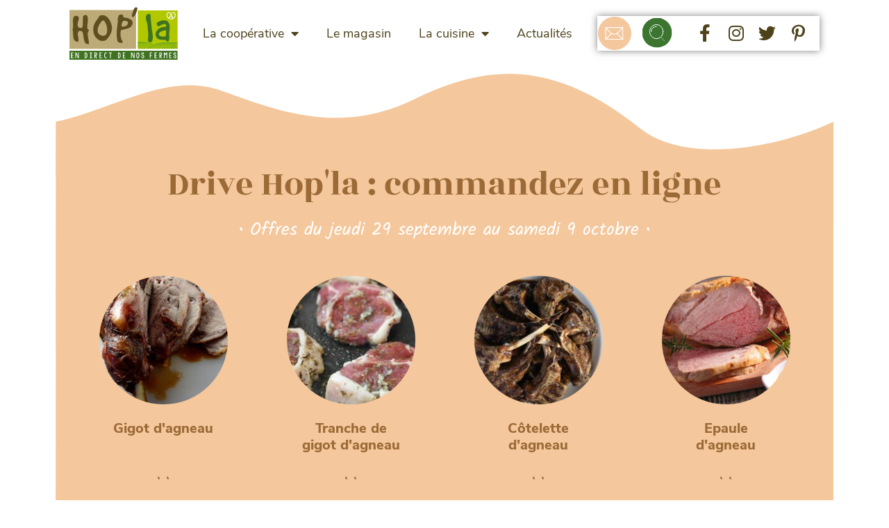

--- FILE ---
content_type: text/html; charset=UTF-8
request_url: https://www.hopla-ferme.fr/offre-de-la-semaine/offres-du-jeudi-29-septembre-au-samedi-9-octobre/
body_size: 18101
content:
<!DOCTYPE html>
<html lang="fr-FR">
<head>
	<meta charset="UTF-8">
	<meta name='robots' content='index, follow, max-image-preview:large, max-snippet:-1, max-video-preview:-1' />
	<style>img:is([sizes="auto" i], [sizes^="auto," i]) { contain-intrinsic-size: 3000px 1500px }</style>
	<meta name="viewport" content="width=device-width, initial-scale=1">
	<!-- This site is optimized with the Yoast SEO plugin v25.1 - https://yoast.com/wordpress/plugins/seo/ -->
	<title>Offres du jeudi 29 septembre au samedi 9 octobre</title>
	<meta name="description" content="Retrouvez les offres de la semaine de votre coopérative. Cette semaine, votre coopérative vous propose une foire à l&#039;agneau avec des prix remisés sur le gigot, la tranche de gigot, l&#039;épaule et les côtelettes." />
	<link rel="canonical" href="https://www.hopla-ferme.fr/offre-de-la-semaine/offres-du-jeudi-29-septembre-au-samedi-9-octobre/" />
	<meta property="og:locale" content="fr_FR" />
	<meta property="og:type" content="article" />
	<meta property="og:title" content="Offres du jeudi 29 septembre au samedi 9 octobre" />
	<meta property="og:description" content="Retrouvez les offres de la semaine de votre coopérative. Cette semaine, votre coopérative vous propose une foire à l&#039;agneau avec des prix remisés sur le gigot, la tranche de gigot, l&#039;épaule et les côtelettes." />
	<meta property="og:url" content="https://www.hopla-ferme.fr/offre-de-la-semaine/offres-du-jeudi-29-septembre-au-samedi-9-octobre/" />
	<meta property="og:site_name" content="HOP&#039;LA: vente directe de produits fermiers à Oberhausbergen" />
	<meta name="twitter:card" content="summary_large_image" />
	<script type="application/ld+json" class="yoast-schema-graph">{"@context":"https://schema.org","@graph":[{"@type":"WebPage","@id":"https://www.hopla-ferme.fr/offre-de-la-semaine/offres-du-jeudi-29-septembre-au-samedi-9-octobre/","url":"https://www.hopla-ferme.fr/offre-de-la-semaine/offres-du-jeudi-29-septembre-au-samedi-9-octobre/","name":"Offres du jeudi 29 septembre au samedi 9 octobre","isPartOf":{"@id":"https://www.hopla-ferme.fr/#website"},"datePublished":"2021-10-02T16:00:30+00:00","description":"Retrouvez les offres de la semaine de votre coopérative. Cette semaine, votre coopérative vous propose une foire à l'agneau avec des prix remisés sur le gigot, la tranche de gigot, l'épaule et les côtelettes.","breadcrumb":{"@id":"https://www.hopla-ferme.fr/offre-de-la-semaine/offres-du-jeudi-29-septembre-au-samedi-9-octobre/#breadcrumb"},"inLanguage":"fr-FR","potentialAction":[{"@type":"ReadAction","target":["https://www.hopla-ferme.fr/offre-de-la-semaine/offres-du-jeudi-29-septembre-au-samedi-9-octobre/"]}]},{"@type":"BreadcrumbList","@id":"https://www.hopla-ferme.fr/offre-de-la-semaine/offres-du-jeudi-29-septembre-au-samedi-9-octobre/#breadcrumb","itemListElement":[{"@type":"ListItem","position":1,"name":"Accueil","item":"https://www.hopla-ferme.fr/"},{"@type":"ListItem","position":2,"name":"Offres de la semaine","item":"https://www.hopla-ferme.fr/offre-de-la-semaine/"},{"@type":"ListItem","position":3,"name":"Offres du jeudi 29 septembre au samedi 9 octobre"}]},{"@type":"WebSite","@id":"https://www.hopla-ferme.fr/#website","url":"https://www.hopla-ferme.fr/","name":"HOP&#039;LA: vente directe de produits fermiers à Oberhausbergen","description":"Notre coopérative réunit une cinquantaine de producteurs locaux dans un même magasin pour une offre 100% local, 100% fermier, 100% qualité, 100% confiance !","publisher":{"@id":"https://www.hopla-ferme.fr/#organization"},"potentialAction":[{"@type":"SearchAction","target":{"@type":"EntryPoint","urlTemplate":"https://www.hopla-ferme.fr/?s={search_term_string}"},"query-input":{"@type":"PropertyValueSpecification","valueRequired":true,"valueName":"search_term_string"}}],"inLanguage":"fr-FR"},{"@type":"Organization","@id":"https://www.hopla-ferme.fr/#organization","name":"HOP&#039;LA: vente directe de produits fermiers à Oberhausbergen","url":"https://www.hopla-ferme.fr/","logo":{"@type":"ImageObject","inLanguage":"fr-FR","@id":"https://www.hopla-ferme.fr/#/schema/logo/image/","url":"https://www.hopla-ferme.fr/wp-content/uploads/2019/08/logo-hopla.svg","contentUrl":"https://www.hopla-ferme.fr/wp-content/uploads/2019/08/logo-hopla.svg","caption":"HOP&#039;LA: vente directe de produits fermiers à Oberhausbergen"},"image":{"@id":"https://www.hopla-ferme.fr/#/schema/logo/image/"}}]}</script>
	<!-- / Yoast SEO plugin. -->



<link rel="alternate" type="application/rss+xml" title="HOP&#039;LA: vente directe de produits fermiers à Oberhausbergen &raquo; Feed" href="https://www.hopla-ferme.fr/feed/" />
<style id='wp-emoji-styles-inline-css'>

	img.wp-smiley, img.emoji {
		display: inline !important;
		border: none !important;
		box-shadow: none !important;
		height: 1em !important;
		width: 1em !important;
		margin: 0 0.07em !important;
		vertical-align: -0.1em !important;
		background: none !important;
		padding: 0 !important;
	}
</style>
<link rel='stylesheet' id='wp-block-library-css' href='https://www.hopla-ferme.fr/wp-includes/css/dist/block-library/style.min.css?ver=6.8.1' media='all' />
<style id='classic-theme-styles-inline-css'>
/*! This file is auto-generated */
.wp-block-button__link{color:#fff;background-color:#32373c;border-radius:9999px;box-shadow:none;text-decoration:none;padding:calc(.667em + 2px) calc(1.333em + 2px);font-size:1.125em}.wp-block-file__button{background:#32373c;color:#fff;text-decoration:none}
</style>
<style id='global-styles-inline-css'>
:root{--wp--preset--aspect-ratio--square: 1;--wp--preset--aspect-ratio--4-3: 4/3;--wp--preset--aspect-ratio--3-4: 3/4;--wp--preset--aspect-ratio--3-2: 3/2;--wp--preset--aspect-ratio--2-3: 2/3;--wp--preset--aspect-ratio--16-9: 16/9;--wp--preset--aspect-ratio--9-16: 9/16;--wp--preset--color--black: #000000;--wp--preset--color--cyan-bluish-gray: #abb8c3;--wp--preset--color--white: #ffffff;--wp--preset--color--pale-pink: #f78da7;--wp--preset--color--vivid-red: #cf2e2e;--wp--preset--color--luminous-vivid-orange: #ff6900;--wp--preset--color--luminous-vivid-amber: #fcb900;--wp--preset--color--light-green-cyan: #7bdcb5;--wp--preset--color--vivid-green-cyan: #00d084;--wp--preset--color--pale-cyan-blue: #8ed1fc;--wp--preset--color--vivid-cyan-blue: #0693e3;--wp--preset--color--vivid-purple: #9b51e0;--wp--preset--color--contrast: var(--contrast);--wp--preset--color--contrast-2: var(--contrast-2);--wp--preset--color--contrast-3: var(--contrast-3);--wp--preset--color--base: var(--base);--wp--preset--color--base-2: var(--base-2);--wp--preset--color--base-3: var(--base-3);--wp--preset--color--accent: var(--accent);--wp--preset--gradient--vivid-cyan-blue-to-vivid-purple: linear-gradient(135deg,rgba(6,147,227,1) 0%,rgb(155,81,224) 100%);--wp--preset--gradient--light-green-cyan-to-vivid-green-cyan: linear-gradient(135deg,rgb(122,220,180) 0%,rgb(0,208,130) 100%);--wp--preset--gradient--luminous-vivid-amber-to-luminous-vivid-orange: linear-gradient(135deg,rgba(252,185,0,1) 0%,rgba(255,105,0,1) 100%);--wp--preset--gradient--luminous-vivid-orange-to-vivid-red: linear-gradient(135deg,rgba(255,105,0,1) 0%,rgb(207,46,46) 100%);--wp--preset--gradient--very-light-gray-to-cyan-bluish-gray: linear-gradient(135deg,rgb(238,238,238) 0%,rgb(169,184,195) 100%);--wp--preset--gradient--cool-to-warm-spectrum: linear-gradient(135deg,rgb(74,234,220) 0%,rgb(151,120,209) 20%,rgb(207,42,186) 40%,rgb(238,44,130) 60%,rgb(251,105,98) 80%,rgb(254,248,76) 100%);--wp--preset--gradient--blush-light-purple: linear-gradient(135deg,rgb(255,206,236) 0%,rgb(152,150,240) 100%);--wp--preset--gradient--blush-bordeaux: linear-gradient(135deg,rgb(254,205,165) 0%,rgb(254,45,45) 50%,rgb(107,0,62) 100%);--wp--preset--gradient--luminous-dusk: linear-gradient(135deg,rgb(255,203,112) 0%,rgb(199,81,192) 50%,rgb(65,88,208) 100%);--wp--preset--gradient--pale-ocean: linear-gradient(135deg,rgb(255,245,203) 0%,rgb(182,227,212) 50%,rgb(51,167,181) 100%);--wp--preset--gradient--electric-grass: linear-gradient(135deg,rgb(202,248,128) 0%,rgb(113,206,126) 100%);--wp--preset--gradient--midnight: linear-gradient(135deg,rgb(2,3,129) 0%,rgb(40,116,252) 100%);--wp--preset--font-size--small: 13px;--wp--preset--font-size--medium: 20px;--wp--preset--font-size--large: 36px;--wp--preset--font-size--x-large: 42px;--wp--preset--spacing--20: 0.44rem;--wp--preset--spacing--30: 0.67rem;--wp--preset--spacing--40: 1rem;--wp--preset--spacing--50: 1.5rem;--wp--preset--spacing--60: 2.25rem;--wp--preset--spacing--70: 3.38rem;--wp--preset--spacing--80: 5.06rem;--wp--preset--shadow--natural: 6px 6px 9px rgba(0, 0, 0, 0.2);--wp--preset--shadow--deep: 12px 12px 50px rgba(0, 0, 0, 0.4);--wp--preset--shadow--sharp: 6px 6px 0px rgba(0, 0, 0, 0.2);--wp--preset--shadow--outlined: 6px 6px 0px -3px rgba(255, 255, 255, 1), 6px 6px rgba(0, 0, 0, 1);--wp--preset--shadow--crisp: 6px 6px 0px rgba(0, 0, 0, 1);}:where(.is-layout-flex){gap: 0.5em;}:where(.is-layout-grid){gap: 0.5em;}body .is-layout-flex{display: flex;}.is-layout-flex{flex-wrap: wrap;align-items: center;}.is-layout-flex > :is(*, div){margin: 0;}body .is-layout-grid{display: grid;}.is-layout-grid > :is(*, div){margin: 0;}:where(.wp-block-columns.is-layout-flex){gap: 2em;}:where(.wp-block-columns.is-layout-grid){gap: 2em;}:where(.wp-block-post-template.is-layout-flex){gap: 1.25em;}:where(.wp-block-post-template.is-layout-grid){gap: 1.25em;}.has-black-color{color: var(--wp--preset--color--black) !important;}.has-cyan-bluish-gray-color{color: var(--wp--preset--color--cyan-bluish-gray) !important;}.has-white-color{color: var(--wp--preset--color--white) !important;}.has-pale-pink-color{color: var(--wp--preset--color--pale-pink) !important;}.has-vivid-red-color{color: var(--wp--preset--color--vivid-red) !important;}.has-luminous-vivid-orange-color{color: var(--wp--preset--color--luminous-vivid-orange) !important;}.has-luminous-vivid-amber-color{color: var(--wp--preset--color--luminous-vivid-amber) !important;}.has-light-green-cyan-color{color: var(--wp--preset--color--light-green-cyan) !important;}.has-vivid-green-cyan-color{color: var(--wp--preset--color--vivid-green-cyan) !important;}.has-pale-cyan-blue-color{color: var(--wp--preset--color--pale-cyan-blue) !important;}.has-vivid-cyan-blue-color{color: var(--wp--preset--color--vivid-cyan-blue) !important;}.has-vivid-purple-color{color: var(--wp--preset--color--vivid-purple) !important;}.has-black-background-color{background-color: var(--wp--preset--color--black) !important;}.has-cyan-bluish-gray-background-color{background-color: var(--wp--preset--color--cyan-bluish-gray) !important;}.has-white-background-color{background-color: var(--wp--preset--color--white) !important;}.has-pale-pink-background-color{background-color: var(--wp--preset--color--pale-pink) !important;}.has-vivid-red-background-color{background-color: var(--wp--preset--color--vivid-red) !important;}.has-luminous-vivid-orange-background-color{background-color: var(--wp--preset--color--luminous-vivid-orange) !important;}.has-luminous-vivid-amber-background-color{background-color: var(--wp--preset--color--luminous-vivid-amber) !important;}.has-light-green-cyan-background-color{background-color: var(--wp--preset--color--light-green-cyan) !important;}.has-vivid-green-cyan-background-color{background-color: var(--wp--preset--color--vivid-green-cyan) !important;}.has-pale-cyan-blue-background-color{background-color: var(--wp--preset--color--pale-cyan-blue) !important;}.has-vivid-cyan-blue-background-color{background-color: var(--wp--preset--color--vivid-cyan-blue) !important;}.has-vivid-purple-background-color{background-color: var(--wp--preset--color--vivid-purple) !important;}.has-black-border-color{border-color: var(--wp--preset--color--black) !important;}.has-cyan-bluish-gray-border-color{border-color: var(--wp--preset--color--cyan-bluish-gray) !important;}.has-white-border-color{border-color: var(--wp--preset--color--white) !important;}.has-pale-pink-border-color{border-color: var(--wp--preset--color--pale-pink) !important;}.has-vivid-red-border-color{border-color: var(--wp--preset--color--vivid-red) !important;}.has-luminous-vivid-orange-border-color{border-color: var(--wp--preset--color--luminous-vivid-orange) !important;}.has-luminous-vivid-amber-border-color{border-color: var(--wp--preset--color--luminous-vivid-amber) !important;}.has-light-green-cyan-border-color{border-color: var(--wp--preset--color--light-green-cyan) !important;}.has-vivid-green-cyan-border-color{border-color: var(--wp--preset--color--vivid-green-cyan) !important;}.has-pale-cyan-blue-border-color{border-color: var(--wp--preset--color--pale-cyan-blue) !important;}.has-vivid-cyan-blue-border-color{border-color: var(--wp--preset--color--vivid-cyan-blue) !important;}.has-vivid-purple-border-color{border-color: var(--wp--preset--color--vivid-purple) !important;}.has-vivid-cyan-blue-to-vivid-purple-gradient-background{background: var(--wp--preset--gradient--vivid-cyan-blue-to-vivid-purple) !important;}.has-light-green-cyan-to-vivid-green-cyan-gradient-background{background: var(--wp--preset--gradient--light-green-cyan-to-vivid-green-cyan) !important;}.has-luminous-vivid-amber-to-luminous-vivid-orange-gradient-background{background: var(--wp--preset--gradient--luminous-vivid-amber-to-luminous-vivid-orange) !important;}.has-luminous-vivid-orange-to-vivid-red-gradient-background{background: var(--wp--preset--gradient--luminous-vivid-orange-to-vivid-red) !important;}.has-very-light-gray-to-cyan-bluish-gray-gradient-background{background: var(--wp--preset--gradient--very-light-gray-to-cyan-bluish-gray) !important;}.has-cool-to-warm-spectrum-gradient-background{background: var(--wp--preset--gradient--cool-to-warm-spectrum) !important;}.has-blush-light-purple-gradient-background{background: var(--wp--preset--gradient--blush-light-purple) !important;}.has-blush-bordeaux-gradient-background{background: var(--wp--preset--gradient--blush-bordeaux) !important;}.has-luminous-dusk-gradient-background{background: var(--wp--preset--gradient--luminous-dusk) !important;}.has-pale-ocean-gradient-background{background: var(--wp--preset--gradient--pale-ocean) !important;}.has-electric-grass-gradient-background{background: var(--wp--preset--gradient--electric-grass) !important;}.has-midnight-gradient-background{background: var(--wp--preset--gradient--midnight) !important;}.has-small-font-size{font-size: var(--wp--preset--font-size--small) !important;}.has-medium-font-size{font-size: var(--wp--preset--font-size--medium) !important;}.has-large-font-size{font-size: var(--wp--preset--font-size--large) !important;}.has-x-large-font-size{font-size: var(--wp--preset--font-size--x-large) !important;}
:where(.wp-block-post-template.is-layout-flex){gap: 1.25em;}:where(.wp-block-post-template.is-layout-grid){gap: 1.25em;}
:where(.wp-block-columns.is-layout-flex){gap: 2em;}:where(.wp-block-columns.is-layout-grid){gap: 2em;}
:root :where(.wp-block-pullquote){font-size: 1.5em;line-height: 1.6;}
</style>
<link rel='stylesheet' id='generate-style-css' href='https://www.hopla-ferme.fr/wp-content/themes/generatepress/assets/css/all.min.css?ver=3.3.1' media='all' />
<style id='generate-style-inline-css'>
body{background-color:#ffffff;color:#4e421b;}a{color:#a6cd39;}a:visited{color:#a6cd39;}a:hover, a:focus, a:active{color:#5ca32d;}body .grid-container{max-width:1100px;}.wp-block-group__inner-container{max-width:1100px;margin-left:auto;margin-right:auto;}:root{--contrast:#222222;--contrast-2:#575760;--contrast-3:#b2b2be;--base:#f0f0f0;--base-2:#f7f8f9;--base-3:#ffffff;--accent:#1e73be;}:root .has-contrast-color{color:var(--contrast);}:root .has-contrast-background-color{background-color:var(--contrast);}:root .has-contrast-2-color{color:var(--contrast-2);}:root .has-contrast-2-background-color{background-color:var(--contrast-2);}:root .has-contrast-3-color{color:var(--contrast-3);}:root .has-contrast-3-background-color{background-color:var(--contrast-3);}:root .has-base-color{color:var(--base);}:root .has-base-background-color{background-color:var(--base);}:root .has-base-2-color{color:var(--base-2);}:root .has-base-2-background-color{background-color:var(--base-2);}:root .has-base-3-color{color:var(--base-3);}:root .has-base-3-background-color{background-color:var(--base-3);}:root .has-accent-color{color:var(--accent);}:root .has-accent-background-color{background-color:var(--accent);}body, button, input, select, textarea{font-family:"Nunito Sans";font-size:18px;}body{line-height:1.5;}p{margin-bottom:0.8em;}.entry-content > [class*="wp-block-"]:not(:last-child):not(.wp-block-heading){margin-bottom:0.8em;}.main-title{font-size:45px;}.main-navigation .main-nav ul ul li a{font-size:14px;}.sidebar .widget, .footer-widgets .widget{font-size:17px;}h1{font-family:"Rozha One";font-weight:400;font-size:50px;}h2{font-family:"Nunito Sans";font-weight:900;font-size:23px;}h3{font-weight:800;font-size:20px;}h4{font-size:inherit;}h5{font-size:inherit;}@media (max-width:768px){.main-title{font-size:30px;}h1{font-size:30px;}h2{font-size:25px;}}.top-bar{background-color:#636363;color:#ffffff;}.top-bar a{color:#ffffff;}.top-bar a:hover{color:#303030;}.site-header{background-color:#ffffff;color:#3a3a3a;}.site-header a{color:#3a3a3a;}.main-title a,.main-title a:hover{color:#3a3a3a;}.site-description{color:#757575;}.main-navigation,.main-navigation ul ul{background-color:#222222;}.main-navigation .main-nav ul li a, .main-navigation .menu-toggle, .main-navigation .menu-bar-items{color:#ffffff;}.main-navigation .main-nav ul li:not([class*="current-menu-"]):hover > a, .main-navigation .main-nav ul li:not([class*="current-menu-"]):focus > a, .main-navigation .main-nav ul li.sfHover:not([class*="current-menu-"]) > a, .main-navigation .menu-bar-item:hover > a, .main-navigation .menu-bar-item.sfHover > a{color:#ffffff;background-color:#3f3f3f;}button.menu-toggle:hover,button.menu-toggle:focus,.main-navigation .mobile-bar-items a,.main-navigation .mobile-bar-items a:hover,.main-navigation .mobile-bar-items a:focus{color:#ffffff;}.main-navigation .main-nav ul li[class*="current-menu-"] > a{color:#ffffff;background-color:#3f3f3f;}.navigation-search input[type="search"],.navigation-search input[type="search"]:active, .navigation-search input[type="search"]:focus, .main-navigation .main-nav ul li.search-item.active > a, .main-navigation .menu-bar-items .search-item.active > a{color:#ffffff;background-color:#3f3f3f;}.main-navigation ul ul{background-color:#3f3f3f;}.main-navigation .main-nav ul ul li a{color:#ffffff;}.main-navigation .main-nav ul ul li:not([class*="current-menu-"]):hover > a,.main-navigation .main-nav ul ul li:not([class*="current-menu-"]):focus > a, .main-navigation .main-nav ul ul li.sfHover:not([class*="current-menu-"]) > a{color:#ffffff;background-color:#4f4f4f;}.main-navigation .main-nav ul ul li[class*="current-menu-"] > a{color:#ffffff;background-color:#4f4f4f;}.separate-containers .inside-article, .separate-containers .comments-area, .separate-containers .page-header, .one-container .container, .separate-containers .paging-navigation, .inside-page-header{background-color:#ffffff;}.entry-meta{color:#595959;}.entry-meta a{color:#595959;}.entry-meta a:hover{color:#1e73be;}.sidebar .widget{background-color:#ffffff;}.sidebar .widget .widget-title{color:#000000;}.footer-widgets{background-color:#ffffff;}.footer-widgets .widget-title{color:#000000;}.site-info{color:#ffffff;background-color:#222222;}.site-info a{color:#ffffff;}.site-info a:hover{color:#606060;}.footer-bar .widget_nav_menu .current-menu-item a{color:#606060;}input[type="text"],input[type="email"],input[type="url"],input[type="password"],input[type="search"],input[type="tel"],input[type="number"],textarea,select{color:#666666;background-color:#fafafa;border-color:#cccccc;}input[type="text"]:focus,input[type="email"]:focus,input[type="url"]:focus,input[type="password"]:focus,input[type="search"]:focus,input[type="tel"]:focus,input[type="number"]:focus,textarea:focus,select:focus{color:#666666;background-color:#ffffff;border-color:#bfbfbf;}button,html input[type="button"],input[type="reset"],input[type="submit"],a.button,a.wp-block-button__link:not(.has-background){color:#ffffff;background-color:#666666;}button:hover,html input[type="button"]:hover,input[type="reset"]:hover,input[type="submit"]:hover,a.button:hover,button:focus,html input[type="button"]:focus,input[type="reset"]:focus,input[type="submit"]:focus,a.button:focus,a.wp-block-button__link:not(.has-background):active,a.wp-block-button__link:not(.has-background):focus,a.wp-block-button__link:not(.has-background):hover{color:#ffffff;background-color:#3f3f3f;}a.generate-back-to-top{background-color:rgba( 0,0,0,0.4 );color:#ffffff;}a.generate-back-to-top:hover,a.generate-back-to-top:focus{background-color:rgba( 0,0,0,0.6 );color:#ffffff;}:root{--gp-search-modal-bg-color:var(--base-3);--gp-search-modal-text-color:var(--contrast);--gp-search-modal-overlay-bg-color:rgba(0,0,0,0.2);}@media (max-width: 768px){.main-navigation .menu-bar-item:hover > a, .main-navigation .menu-bar-item.sfHover > a{background:none;color:#ffffff;}}.inside-top-bar{padding:10px;}.inside-header{padding:40px;}.site-main .wp-block-group__inner-container{padding:40px;}.entry-content .alignwide, body:not(.no-sidebar) .entry-content .alignfull{margin-left:-40px;width:calc(100% + 80px);max-width:calc(100% + 80px);}.container.grid-container{max-width:1180px;}.rtl .menu-item-has-children .dropdown-menu-toggle{padding-left:20px;}.rtl .main-navigation .main-nav ul li.menu-item-has-children > a{padding-right:20px;}.site-info{padding:20px;}@media (max-width:768px){.separate-containers .inside-article, .separate-containers .comments-area, .separate-containers .page-header, .separate-containers .paging-navigation, .one-container .site-content, .inside-page-header{padding:30px;}.site-main .wp-block-group__inner-container{padding:30px;}.site-info{padding-right:10px;padding-left:10px;}.entry-content .alignwide, body:not(.no-sidebar) .entry-content .alignfull{margin-left:-30px;width:calc(100% + 60px);max-width:calc(100% + 60px);}}.one-container .sidebar .widget{padding:0px;}/* End cached CSS */@media (max-width: 768px){.main-navigation .menu-toggle,.main-navigation .mobile-bar-items,.sidebar-nav-mobile:not(#sticky-placeholder){display:block;}.main-navigation ul,.gen-sidebar-nav{display:none;}[class*="nav-float-"] .site-header .inside-header > *{float:none;clear:both;}}
.main-navigation .slideout-toggle a:before,.slide-opened .slideout-overlay .slideout-exit:before{font-family:GeneratePress;}.slideout-navigation .dropdown-menu-toggle:before{content:"\f107" !important;}.slideout-navigation .sfHover > a .dropdown-menu-toggle:before{content:"\f106" !important;}
.navigation-branding .main-title{font-weight:bold;text-transform:none;font-size:45px;}@media (max-width: 768px){.navigation-branding .main-title{font-size:30px;}}
</style>
<link data-minify="1" rel='stylesheet' id='generate-font-icons-css' href='https://www.hopla-ferme.fr/wp-content/cache/min/1/wp-content/themes/generatepress/assets/css/components/font-icons.min.css?ver=1765616106' media='all' />
<link data-minify="1" rel='stylesheet' id='generate-child-css' href='https://www.hopla-ferme.fr/wp-content/cache/min/1/wp-content/themes/generatepress_child/style.css?ver=1765616106' media='all' />
<link rel='stylesheet' id='elementor-frontend-css' href='https://www.hopla-ferme.fr/wp-content/plugins/elementor/assets/css/frontend.min.css?ver=3.28.4' media='all' />
<link rel='stylesheet' id='widget-image-css' href='https://www.hopla-ferme.fr/wp-content/plugins/elementor/assets/css/widget-image.min.css?ver=3.28.4' media='all' />
<link rel='stylesheet' id='widget-nav-menu-css' href='https://www.hopla-ferme.fr/wp-content/plugins/elementor-pro/assets/css/widget-nav-menu.min.css?ver=3.28.3' media='all' />
<link rel='stylesheet' id='widget-search-form-css' href='https://www.hopla-ferme.fr/wp-content/plugins/elementor-pro/assets/css/widget-search-form.min.css?ver=3.28.3' media='all' />
<link rel='stylesheet' id='elementor-icons-shared-0-css' href='https://www.hopla-ferme.fr/wp-content/plugins/elementor/assets/lib/font-awesome/css/fontawesome.min.css?ver=5.15.3' media='all' />
<link data-minify="1" rel='stylesheet' id='elementor-icons-fa-solid-css' href='https://www.hopla-ferme.fr/wp-content/cache/min/1/wp-content/plugins/elementor/assets/lib/font-awesome/css/solid.min.css?ver=1765616106' media='all' />
<link rel='stylesheet' id='e-animation-float-css' href='https://www.hopla-ferme.fr/wp-content/plugins/elementor/assets/lib/animations/styles/e-animation-float.min.css?ver=3.28.4' media='all' />
<link rel='stylesheet' id='widget-social-icons-css' href='https://www.hopla-ferme.fr/wp-content/plugins/elementor/assets/css/widget-social-icons.min.css?ver=3.28.4' media='all' />
<link rel='stylesheet' id='e-apple-webkit-css' href='https://www.hopla-ferme.fr/wp-content/plugins/elementor/assets/css/conditionals/apple-webkit.min.css?ver=3.28.4' media='all' />
<link rel='stylesheet' id='e-animation-rollIn-css' href='https://www.hopla-ferme.fr/wp-content/plugins/elementor/assets/lib/animations/styles/rollIn.min.css?ver=3.28.4' media='all' />
<link rel='stylesheet' id='widget-spacer-css' href='https://www.hopla-ferme.fr/wp-content/plugins/elementor/assets/css/widget-spacer.min.css?ver=3.28.4' media='all' />
<link rel='stylesheet' id='widget-form-css' href='https://www.hopla-ferme.fr/wp-content/plugins/elementor-pro/assets/css/widget-form.min.css?ver=3.28.3' media='all' />
<link data-minify="1" rel='stylesheet' id='swiper-css' href='https://www.hopla-ferme.fr/wp-content/cache/min/1/wp-content/plugins/elementor/assets/lib/swiper/v8/css/swiper.min.css?ver=1765616106' media='all' />
<link rel='stylesheet' id='e-swiper-css' href='https://www.hopla-ferme.fr/wp-content/plugins/elementor/assets/css/conditionals/e-swiper.min.css?ver=3.28.4' media='all' />
<link data-minify="1" rel='stylesheet' id='elementor-icons-css' href='https://www.hopla-ferme.fr/wp-content/cache/min/1/wp-content/plugins/elementor/assets/lib/eicons/css/elementor-icons.min.css?ver=1765616106' media='all' />
<link rel='stylesheet' id='elementor-post-9825-css' href='https://www.hopla-ferme.fr/wp-content/uploads/elementor/css/post-9825.css?ver=1752580551' media='all' />
<link rel='stylesheet' id='elementor-post-24-css' href='https://www.hopla-ferme.fr/wp-content/uploads/elementor/css/post-24.css?ver=1752580552' media='all' />
<link rel='stylesheet' id='elementor-post-131-css' href='https://www.hopla-ferme.fr/wp-content/uploads/elementor/css/post-131.css?ver=1766832424' media='all' />
<link rel='stylesheet' id='elementor-post-1918-css' href='https://www.hopla-ferme.fr/wp-content/uploads/elementor/css/post-1918.css?ver=1752581940' media='all' />
<link data-minify="1" rel='stylesheet' id='wp_mailjet_form_builder_widget-widget-front-styles-css' href='https://www.hopla-ferme.fr/wp-content/cache/min/1/wp-content/plugins/mailjet-for-wordpress/src/widgetformbuilder/css/front-widget.css?ver=1765616106' media='all' />
<link rel='stylesheet' id='generate-blog-css' href='https://www.hopla-ferme.fr/wp-content/plugins/gp-premium/blog/functions/css/style-min.css?ver=1.8.3' media='all' />
<link data-minify="1" rel='stylesheet' id='elementor-gf-local-roboto-css' href='https://www.hopla-ferme.fr/wp-content/cache/min/1/wp-content/uploads/elementor/google-fonts/css/roboto.css?ver=1765616106' media='all' />
<link data-minify="1" rel='stylesheet' id='elementor-gf-local-robotoslab-css' href='https://www.hopla-ferme.fr/wp-content/cache/min/1/wp-content/uploads/elementor/google-fonts/css/robotoslab.css?ver=1765616106' media='all' />
<link data-minify="1" rel='stylesheet' id='elementor-icons-fa-brands-css' href='https://www.hopla-ferme.fr/wp-content/cache/min/1/wp-content/plugins/elementor/assets/lib/font-awesome/css/brands.min.css?ver=1765616106' media='all' />
<script src="https://www.hopla-ferme.fr/wp-includes/js/jquery/jquery.min.js?ver=3.7.1" id="jquery-core-js"></script>
<script src="https://www.hopla-ferme.fr/wp-includes/js/jquery/jquery-migrate.min.js?ver=3.4.1" id="jquery-migrate-js"></script>
<link rel="https://api.w.org/" href="https://www.hopla-ferme.fr/wp-json/" /><link rel="EditURI" type="application/rsd+xml" title="RSD" href="https://www.hopla-ferme.fr/xmlrpc.php?rsd" />
<meta name="generator" content="WordPress 6.8.1" />
<link rel='shortlink' href='https://www.hopla-ferme.fr/?p=5462' />
<link rel="alternate" title="oEmbed (JSON)" type="application/json+oembed" href="https://www.hopla-ferme.fr/wp-json/oembed/1.0/embed?url=https%3A%2F%2Fwww.hopla-ferme.fr%2Foffre-de-la-semaine%2Foffres-du-jeudi-29-septembre-au-samedi-9-octobre%2F" />
<link rel="alternate" title="oEmbed (XML)" type="text/xml+oembed" href="https://www.hopla-ferme.fr/wp-json/oembed/1.0/embed?url=https%3A%2F%2Fwww.hopla-ferme.fr%2Foffre-de-la-semaine%2Foffres-du-jeudi-29-septembre-au-samedi-9-octobre%2F&#038;format=xml" />
<!-- Analytics by WP Statistics - https://wp-statistics.com -->
<meta name="generator" content="Elementor 3.28.4; features: additional_custom_breakpoints, e_local_google_fonts; settings: css_print_method-external, google_font-enabled, font_display-auto">

<!-- Meta Pixel Code -->
<script type='text/javascript'>
!function(f,b,e,v,n,t,s){if(f.fbq)return;n=f.fbq=function(){n.callMethod?
n.callMethod.apply(n,arguments):n.queue.push(arguments)};if(!f._fbq)f._fbq=n;
n.push=n;n.loaded=!0;n.version='2.0';n.queue=[];t=b.createElement(e);t.async=!0;
t.src=v;s=b.getElementsByTagName(e)[0];s.parentNode.insertBefore(t,s)}(window,
document,'script','https://connect.facebook.net/en_US/fbevents.js?v=next');
</script>
<!-- End Meta Pixel Code -->
<script type='text/javascript'>var url = window.location.origin + '?ob=open-bridge';
            fbq('set', 'openbridge', '682502646156347', url);
fbq('init', '682502646156347', {}, {
    "agent": "wordpress-6.8.1-4.1.3"
})</script><script type='text/javascript'>
    fbq('track', 'PageView', []);
  </script>			<style>
				.e-con.e-parent:nth-of-type(n+4):not(.e-lazyloaded):not(.e-no-lazyload),
				.e-con.e-parent:nth-of-type(n+4):not(.e-lazyloaded):not(.e-no-lazyload) * {
					background-image: none !important;
				}
				@media screen and (max-height: 1024px) {
					.e-con.e-parent:nth-of-type(n+3):not(.e-lazyloaded):not(.e-no-lazyload),
					.e-con.e-parent:nth-of-type(n+3):not(.e-lazyloaded):not(.e-no-lazyload) * {
						background-image: none !important;
					}
				}
				@media screen and (max-height: 640px) {
					.e-con.e-parent:nth-of-type(n+2):not(.e-lazyloaded):not(.e-no-lazyload),
					.e-con.e-parent:nth-of-type(n+2):not(.e-lazyloaded):not(.e-no-lazyload) * {
						background-image: none !important;
					}
				}
			</style>
			<link rel="icon" href="https://www.hopla-ferme.fr/wp-content/uploads/2019/08/logo-hopla-185x185.png" sizes="32x32" />
<link rel="icon" href="https://www.hopla-ferme.fr/wp-content/uploads/2019/08/logo-hopla.png" sizes="192x192" />
<link rel="apple-touch-icon" href="https://www.hopla-ferme.fr/wp-content/uploads/2019/08/logo-hopla-185x185.png" />
<meta name="msapplication-TileImage" content="https://www.hopla-ferme.fr/wp-content/uploads/2019/08/logo-hopla.png" />
		<style id="wp-custom-css">
			.elementor-button {
    background-color: #A6CD39;
    color: #FFF;
    border-radius: 100px !important;
    font-weight: 800;
}
.elementor-button:hover {
    background-color: #FFB400;
}

section.elementor-section.elementor-top-section.elementor-element.elementor-element-6dcf304.bg-vague-orange.offres-de-la-semaine.elementor-section-boxed.elementor-section-height-default.elementor-section-height-default {
    display: none !important;
}

@media (min-width: 2700px) {
	.post-template-default .elementor-element-1bb0334d {
		padding-top: 220px !important;
	}
}		</style>
		<meta name="generator" content="WP Rocket 3.18.3" data-wpr-features="wpr_minify_js wpr_minify_css wpr_preload_links wpr_desktop" /></head>

<body data-rsssl=1 class="wp-singular offre_de_la_semaine-template-default single single-offre_de_la_semaine postid-5462 wp-custom-logo wp-embed-responsive wp-theme-generatepress wp-child-theme-generatepress_child post-image-above-header post-image-aligned-center sticky-menu-fade no-sidebar nav-below-header one-container fluid-header active-footer-widgets-0 nav-aligned-left header-aligned-left dropdown-hover elementor-default elementor-template-full-width elementor-kit-9825 elementor-page-1918 full-width-content" itemtype="https://schema.org/Blog" itemscope>
	
<!-- Meta Pixel Code -->
<noscript>
<img height="1" width="1" style="display:none" alt="fbpx"
src="https://www.facebook.com/tr?id=682502646156347&ev=PageView&noscript=1" />
</noscript>
<!-- End Meta Pixel Code -->
<a class="screen-reader-text skip-link" href="#content" title="Skip to content">Skip to content</a>		<div data-rocket-location-hash="d08b65934baf95c9003d452687b3ca16" data-elementor-type="header" data-elementor-id="24" class="elementor elementor-24 elementor-location-header" data-elementor-post-type="elementor_library">
					<section data-rocket-location-hash="dcbb644b784d7ef192bbb59e604af835" class="elementor-section elementor-top-section elementor-element elementor-element-a43fcb6 align-header elementor-section-content-middle elementor-section-boxed elementor-section-height-default elementor-section-height-default" data-id="a43fcb6" data-element_type="section">
						<div data-rocket-location-hash="82f6c6a00e9a86a2eaa3cc6e8d136714" class="elementor-container elementor-column-gap-default">
					<div class="elementor-column elementor-col-100 elementor-top-column elementor-element elementor-element-6ed17a9" data-id="6ed17a9" data-element_type="column">
			<div class="elementor-widget-wrap elementor-element-populated">
						<div class="elementor-element elementor-element-6be85d4 elementor-widget__width-auto elementor-widget elementor-widget-theme-site-logo elementor-widget-image" data-id="6be85d4" data-element_type="widget" data-widget_type="theme-site-logo.default">
				<div class="elementor-widget-container">
											<a href="https://www.hopla-ferme.fr">
			<img src="https://www.hopla-ferme.fr/wp-content/uploads/2019/08/logo-hopla.svg" class="attachment-full size-full wp-image-10" alt="" />				</a>
											</div>
				</div>
				<div class="elementor-element elementor-element-6d66419 elementor-widget__width-auto elementor-nav-menu--dropdown-none elementor-hidden-tablet elementor-hidden-phone menu-principal elementor-nav-menu__align-center elementor-widget elementor-widget-nav-menu" data-id="6d66419" data-element_type="widget" data-settings="{&quot;layout&quot;:&quot;horizontal&quot;,&quot;submenu_icon&quot;:{&quot;value&quot;:&quot;&lt;i class=\&quot;fas fa-caret-down\&quot;&gt;&lt;\/i&gt;&quot;,&quot;library&quot;:&quot;fa-solid&quot;}}" data-widget_type="nav-menu.default">
				<div class="elementor-widget-container">
								<nav aria-label="Menu" class="elementor-nav-menu--main elementor-nav-menu__container elementor-nav-menu--layout-horizontal e--pointer-none">
				<ul id="menu-1-6d66419" class="elementor-nav-menu"><li class="menu-item menu-item-type-custom menu-item-object-custom menu-item-has-children menu-item-1213"><a href="#" class="elementor-item elementor-item-anchor">La coopérative</a>
<ul class="sub-menu elementor-nav-menu--dropdown">
	<li class="menu-item menu-item-type-post_type menu-item-object-page menu-item-1211"><a href="https://www.hopla-ferme.fr/cooperative-producteurs-locaux/" class="elementor-sub-item">Notre histoire</a></li>
	<li class="menu-item menu-item-type-custom menu-item-object-custom menu-item-1212"><a href="/magasin-producteurs-alsace/" class="elementor-sub-item">Nos producteurs</a></li>
	<li class="menu-item menu-item-type-post_type menu-item-object-page menu-item-4873"><a href="https://www.hopla-ferme.fr/recrutement/" class="elementor-sub-item">Recrutement</a></li>
</ul>
</li>
<li class="menu-item menu-item-type-post_type menu-item-object-page menu-item-40"><a href="https://www.hopla-ferme.fr/magasin-fermier-alsace/" class="elementor-item">Le magasin</a></li>
<li class="menu-item menu-item-type-custom menu-item-object-custom menu-item-has-children menu-item-1214"><a href="#" class="elementor-item elementor-item-anchor">La cuisine</a>
<ul class="sub-menu elementor-nav-menu--dropdown">
	<li class="menu-item menu-item-type-post_type menu-item-object-page menu-item-1215"><a href="https://www.hopla-ferme.fr/traiteur-plats-emporter/" class="elementor-sub-item">Le menu de la semaine</a></li>
	<li class="menu-item menu-item-type-custom menu-item-object-custom menu-item-1216"><a href="/recettes-cuisine/" class="elementor-sub-item">Nos recettes</a></li>
</ul>
</li>
<li class="menu-item menu-item-type-post_type menu-item-object-page menu-item-42"><a href="https://www.hopla-ferme.fr/actualites/" class="elementor-item">Actualités</a></li>
</ul>			</nav>
						<nav class="elementor-nav-menu--dropdown elementor-nav-menu__container" aria-hidden="true">
				<ul id="menu-2-6d66419" class="elementor-nav-menu"><li class="menu-item menu-item-type-custom menu-item-object-custom menu-item-has-children menu-item-1213"><a href="#" class="elementor-item elementor-item-anchor" tabindex="-1">La coopérative</a>
<ul class="sub-menu elementor-nav-menu--dropdown">
	<li class="menu-item menu-item-type-post_type menu-item-object-page menu-item-1211"><a href="https://www.hopla-ferme.fr/cooperative-producteurs-locaux/" class="elementor-sub-item" tabindex="-1">Notre histoire</a></li>
	<li class="menu-item menu-item-type-custom menu-item-object-custom menu-item-1212"><a href="/magasin-producteurs-alsace/" class="elementor-sub-item" tabindex="-1">Nos producteurs</a></li>
	<li class="menu-item menu-item-type-post_type menu-item-object-page menu-item-4873"><a href="https://www.hopla-ferme.fr/recrutement/" class="elementor-sub-item" tabindex="-1">Recrutement</a></li>
</ul>
</li>
<li class="menu-item menu-item-type-post_type menu-item-object-page menu-item-40"><a href="https://www.hopla-ferme.fr/magasin-fermier-alsace/" class="elementor-item" tabindex="-1">Le magasin</a></li>
<li class="menu-item menu-item-type-custom menu-item-object-custom menu-item-has-children menu-item-1214"><a href="#" class="elementor-item elementor-item-anchor" tabindex="-1">La cuisine</a>
<ul class="sub-menu elementor-nav-menu--dropdown">
	<li class="menu-item menu-item-type-post_type menu-item-object-page menu-item-1215"><a href="https://www.hopla-ferme.fr/traiteur-plats-emporter/" class="elementor-sub-item" tabindex="-1">Le menu de la semaine</a></li>
	<li class="menu-item menu-item-type-custom menu-item-object-custom menu-item-1216"><a href="/recettes-cuisine/" class="elementor-sub-item" tabindex="-1">Nos recettes</a></li>
</ul>
</li>
<li class="menu-item menu-item-type-post_type menu-item-object-page menu-item-42"><a href="https://www.hopla-ferme.fr/actualites/" class="elementor-item" tabindex="-1">Actualités</a></li>
</ul>			</nav>
						</div>
				</div>
				<section class="elementor-section elementor-inner-section elementor-element elementor-element-b252034 elementor-section-content-middle caps-social elementor-section-height-min-height elementor-section-boxed elementor-section-height-default" data-id="b252034" data-element_type="section">
						<div data-rocket-location-hash="454d71d7a359e26742fd2e85b3b45169" class="elementor-container elementor-column-gap-no">
					<div class="elementor-column elementor-col-25 elementor-inner-column elementor-element elementor-element-1155862" data-id="1155862" data-element_type="column">
			<div class="elementor-widget-wrap elementor-element-populated">
						<div class="elementor-element elementor-element-b551c9e elementor-widget__width-auto elementor-widget elementor-widget-image" data-id="b551c9e" data-element_type="widget" data-widget_type="image.default">
				<div class="elementor-widget-container">
																<a href="/contact">
							<img src="https://www.hopla-ferme.fr/wp-content/uploads/2019/08/mail.svg" class="attachment-full size-full wp-image-52" alt="" />								</a>
															</div>
				</div>
					</div>
		</div>
				<div class="elementor-column elementor-col-25 elementor-inner-column elementor-element elementor-element-d6c346e" data-id="d6c346e" data-element_type="column">
			<div class="elementor-widget-wrap elementor-element-populated">
						<div class="elementor-element elementor-element-9d5a66d elementor-search-form--skin-full_screen elementor-widget__width-auto elementor-widget elementor-widget-search-form" data-id="9d5a66d" data-element_type="widget" data-settings="{&quot;skin&quot;:&quot;full_screen&quot;}" data-widget_type="search-form.default">
				<div class="elementor-widget-container">
							<search role="search">
			<form class="elementor-search-form" action="https://www.hopla-ferme.fr" method="get">
												<div class="elementor-search-form__toggle" role="button" tabindex="0" aria-label="Search">
					<i aria-hidden="true" class="fas fa-search"></i>				</div>
								<div class="elementor-search-form__container">
					<label class="elementor-screen-only" for="elementor-search-form-9d5a66d">Search</label>

					
					<input id="elementor-search-form-9d5a66d" placeholder="Rechercher..." class="elementor-search-form__input" type="search" name="s" value="">
					
					
										<div class="dialog-lightbox-close-button dialog-close-button" role="button" tabindex="0" aria-label="Close this search box.">
						<i aria-hidden="true" class="eicon-close"></i>					</div>
									</div>
			</form>
		</search>
						</div>
				</div>
					</div>
		</div>
				<div class="elementor-column elementor-col-25 elementor-inner-column elementor-element elementor-element-19762a8" data-id="19762a8" data-element_type="column">
			<div class="elementor-widget-wrap elementor-element-populated">
						<div class="elementor-element elementor-element-dc56c4c elementor-widget__width-auto elementor-hidden-desktop toggle-menu-hopla elementor-widget elementor-widget-image" data-id="dc56c4c" data-element_type="widget" data-widget_type="image.default">
				<div class="elementor-widget-container">
																<a href="#">
							<img src="https://www.hopla-ferme.fr/wp-content/uploads/2019/08/icon-menu.svg" class="attachment-full size-full wp-image-70" alt="" />								</a>
															</div>
				</div>
					</div>
		</div>
				<div class="elementor-column elementor-col-25 elementor-inner-column elementor-element elementor-element-8ec4ca6 elementor-hidden-tablet elementor-hidden-phone" data-id="8ec4ca6" data-element_type="column">
			<div class="elementor-widget-wrap elementor-element-populated">
						<div class="elementor-element elementor-element-0dc945c elementor-shape-circle elementor-widget__width-auto elementor-hidden-tablet elementor-hidden-phone elementor-grid-0 e-grid-align-center elementor-widget elementor-widget-social-icons" data-id="0dc945c" data-element_type="widget" data-widget_type="social-icons.default">
				<div class="elementor-widget-container">
							<div class="elementor-social-icons-wrapper elementor-grid">
							<span class="elementor-grid-item">
					<a class="elementor-icon elementor-social-icon elementor-social-icon-facebook-f elementor-animation-float elementor-repeater-item-384337c" href="https://www.facebook.com/hoplamagasin" target="_blank">
						<span class="elementor-screen-only">Facebook-f</span>
						<i class="fab fa-facebook-f"></i>					</a>
				</span>
							<span class="elementor-grid-item">
					<a class="elementor-icon elementor-social-icon elementor-social-icon-instagram elementor-animation-float elementor-repeater-item-77b0e43" href="http://instagram.com/hopla_coop" target="_blank">
						<span class="elementor-screen-only">Instagram</span>
						<i class="fab fa-instagram"></i>					</a>
				</span>
							<span class="elementor-grid-item">
					<a class="elementor-icon elementor-social-icon elementor-social-icon-twitter elementor-animation-float elementor-repeater-item-7bc06c9" href="https://twitter.com/Hopla_coop" target="_blank">
						<span class="elementor-screen-only">Twitter</span>
						<i class="fab fa-twitter"></i>					</a>
				</span>
							<span class="elementor-grid-item">
					<a class="elementor-icon elementor-social-icon elementor-social-icon-pinterest-p elementor-animation-float elementor-repeater-item-23496ec" href="http://www.pinterest.com/hoplaferme/" target="_blank">
						<span class="elementor-screen-only">Pinterest-p</span>
						<i class="fab fa-pinterest-p"></i>					</a>
				</span>
					</div>
						</div>
				</div>
					</div>
		</div>
					</div>
		</section>
					</div>
		</div>
					</div>
		</section>
				<section class="elementor-section elementor-top-section elementor-element elementor-element-729188d menu-mobile-hopla elementor-section-boxed elementor-section-height-default elementor-section-height-default" data-id="729188d" data-element_type="section" data-settings="{&quot;background_background&quot;:&quot;classic&quot;}">
						<div class="elementor-container elementor-column-gap-no">
					<div class="elementor-column elementor-col-100 elementor-top-column elementor-element elementor-element-0dd9efd" data-id="0dd9efd" data-element_type="column" data-settings="{&quot;background_background&quot;:&quot;classic&quot;}">
			<div class="elementor-widget-wrap elementor-element-populated">
						<div class="elementor-element elementor-element-7216f83 elementor-nav-menu--dropdown-none elementor-widget elementor-widget-nav-menu" data-id="7216f83" data-element_type="widget" data-settings="{&quot;layout&quot;:&quot;vertical&quot;,&quot;submenu_icon&quot;:{&quot;value&quot;:&quot;&lt;i class=\&quot;fas fa-caret-down\&quot;&gt;&lt;\/i&gt;&quot;,&quot;library&quot;:&quot;fa-solid&quot;}}" data-widget_type="nav-menu.default">
				<div class="elementor-widget-container">
								<nav aria-label="Menu" class="elementor-nav-menu--main elementor-nav-menu__container elementor-nav-menu--layout-vertical e--pointer-none">
				<ul id="menu-1-7216f83" class="elementor-nav-menu sm-vertical"><li class="menu-item menu-item-type-post_type menu-item-object-page menu-item-104"><a href="https://www.hopla-ferme.fr/page-daccueil/" class="elementor-item">Accueil</a></li>
<li class="menu-item menu-item-type-post_type menu-item-object-page menu-item-103"><a href="https://www.hopla-ferme.fr/cooperative-producteurs-locaux/" class="elementor-item">La coopérative</a></li>
<li class="menu-item menu-item-type-post_type menu-item-object-page menu-item-102"><a href="https://www.hopla-ferme.fr/magasin-fermier-alsace/" class="elementor-item">Le magasin</a></li>
<li class="menu-item menu-item-type-post_type menu-item-object-page menu-item-101"><a href="https://www.hopla-ferme.fr/traiteur-plats-emporter/" class="elementor-item">La cuisine</a></li>
<li class="menu-item menu-item-type-post_type menu-item-object-page menu-item-100"><a href="https://www.hopla-ferme.fr/actualites/" class="elementor-item">Actualités</a></li>
<li class="menu-item menu-item-type-post_type menu-item-object-page menu-item-107"><a href="https://www.hopla-ferme.fr/contact/" class="elementor-item">Contact</a></li>
</ul>			</nav>
						<nav class="elementor-nav-menu--dropdown elementor-nav-menu__container" aria-hidden="true">
				<ul id="menu-2-7216f83" class="elementor-nav-menu sm-vertical"><li class="menu-item menu-item-type-post_type menu-item-object-page menu-item-104"><a href="https://www.hopla-ferme.fr/page-daccueil/" class="elementor-item" tabindex="-1">Accueil</a></li>
<li class="menu-item menu-item-type-post_type menu-item-object-page menu-item-103"><a href="https://www.hopla-ferme.fr/cooperative-producteurs-locaux/" class="elementor-item" tabindex="-1">La coopérative</a></li>
<li class="menu-item menu-item-type-post_type menu-item-object-page menu-item-102"><a href="https://www.hopla-ferme.fr/magasin-fermier-alsace/" class="elementor-item" tabindex="-1">Le magasin</a></li>
<li class="menu-item menu-item-type-post_type menu-item-object-page menu-item-101"><a href="https://www.hopla-ferme.fr/traiteur-plats-emporter/" class="elementor-item" tabindex="-1">La cuisine</a></li>
<li class="menu-item menu-item-type-post_type menu-item-object-page menu-item-100"><a href="https://www.hopla-ferme.fr/actualites/" class="elementor-item" tabindex="-1">Actualités</a></li>
<li class="menu-item menu-item-type-post_type menu-item-object-page menu-item-107"><a href="https://www.hopla-ferme.fr/contact/" class="elementor-item" tabindex="-1">Contact</a></li>
</ul>			</nav>
						</div>
				</div>
				<section class="elementor-section elementor-inner-section elementor-element elementor-element-9850045 elementor-section-content-middle menu-horaires elementor-section-boxed elementor-section-height-default elementor-section-height-default" data-id="9850045" data-element_type="section">
						<div class="elementor-container elementor-column-gap-narrow">
					<div class="elementor-column elementor-col-50 elementor-inner-column elementor-element elementor-element-30e7656" data-id="30e7656" data-element_type="column">
			<div class="elementor-widget-wrap elementor-element-populated">
						<div class="elementor-element elementor-element-d479c7b elementor-widget elementor-widget-image" data-id="d479c7b" data-element_type="widget" data-widget_type="image.default">
				<div class="elementor-widget-container">
															<img src="https://www.hopla-ferme.fr/wp-content/uploads/2019/08/picto_horloge.svg" class="attachment-full size-full wp-image-121" alt="" />															</div>
				</div>
					</div>
		</div>
				<div class="elementor-column elementor-col-50 elementor-inner-column elementor-element elementor-element-381a8f2" data-id="381a8f2" data-element_type="column">
			<div class="elementor-widget-wrap elementor-element-populated">
						<div class="elementor-element elementor-element-a23584a elementor-widget elementor-widget-text-editor" data-id="a23584a" data-element_type="widget" data-widget_type="text-editor.default">
				<div class="elementor-widget-container">
									<p><b>Horaires</b></p>								</div>
				</div>
					</div>
		</div>
					</div>
		</section>
				<div class="elementor-element elementor-element-35bfdea texte-menu elementor-widget elementor-widget-text-editor" data-id="35bfdea" data-element_type="widget" data-widget_type="text-editor.default">
				<div class="elementor-widget-container">
									<p class="p1">Magasin ouvert<br />du mardi au vendredi<br />de 9H à 19H<br />et le samedi de 9H à 18H.<br />Fermé le lundi.</p><p class="p1"><a href="https://goo.gl/maps/nVayaTwtXXGUQk7E9" target="_blank" rel="noopener">Voir dans Google maps</a></p><p class="p1">196, route de Saverne<br />67205 Oberhausbergen</p><p class="p1">03 88 30 84 40</p>								</div>
				</div>
					</div>
		</div>
					</div>
		</section>
				</div>
		
	<div data-rocket-location-hash="214aa999867bdb1dcdc2f4a5aa9ceef5" class="site grid-container container hfeed grid-parent" id="page">
				<div data-rocket-location-hash="5dffea4249a34d0b1a8b54d7ae21c7a9" class="site-content" id="content">
					<div data-rocket-location-hash="c86a7c9c061f9a7a2af38c69c990ad40" data-elementor-type="single" data-elementor-id="1918" class="elementor elementor-1918 elementor-location-single post-5462 offre_de_la_semaine type-offre_de_la_semaine status-publish hentry" data-elementor-post-type="elementor_library">
					<section class="elementor-section elementor-top-section elementor-element elementor-element-176ce5b elementor-section-boxed elementor-section-height-default elementor-section-height-default" data-id="176ce5b" data-element_type="section">
						<div class="elementor-container elementor-column-gap-default">
					<div class="elementor-column elementor-col-100 elementor-top-column elementor-element elementor-element-5d05a65" data-id="5d05a65" data-element_type="column">
			<div class="elementor-widget-wrap elementor-element-populated">
						<div class="elementor-element elementor-element-768b2c7 offres-de-la-semaine bg-vague-orange elementor-widget elementor-widget-wp-widget-pods_widget_single" data-id="768b2c7" data-element_type="widget" data-widget_type="wp-widget-pods_widget_single.default">
				<div class="elementor-widget-container">
					<h1 class="rozha" style="text-align:center;">Drive Hop'la : commandez en ligne</h1>
<h2 class="kalam" style="text-align:center;font-size:26px;">• Offres du jeudi 29 septembre au samedi 9 octobre •</h2>
<div class="grid-container">
<div class="grid-25 col-offre">
<img src="https://www.hopla-ferme.fr/wp-content/uploads/2021/09/Gigot-Agneau-3-185x185.jpg">
<h3>Gigot d'agneau</h3>
<h4 class="kalam"> •  •</h4>
<p class="prix-offre">22.85 €/kg</p>
<p class="prix--offre">26.90 €/kg</p>
</div>
<div class="grid-25 col-offre" >
<img src="https://www.hopla-ferme.fr/wp-content/uploads/2021/09/lamb-cutlet-g92611ee60_1920-185x185.jpg">
<h3>Tranche de gigot d'agneau</h3>
<h4 class="kalam"> •  •</h4>
<p class="prix-offre">23.70 €/kg</p>
<p class="prix--offre">27.90 €/kg</p>
</div>
<div class="grid-25 col-offre">
<img src="https://www.hopla-ferme.fr/wp-content/uploads/2021/09/lamb-chops-gf06933c83_1920-185x185.jpg">
<h3>Côtelette d'agneau</h3>
<h4 class="kalam"> •  •</h4>
<p class="prix-offre">20.05 €/kg</p>
<p class="prix--offre">23.60 €/kg</p>
</div>
<div class="grid-25 col-offre">
<img src="https://www.hopla-ferme.fr/wp-content/uploads/2020/04/gigot-agneau-2-185x185.jpg">
<h3>Epaule d'agneau</h3>
<h4 class="kalam"> •  •</h4>
<p class="prix-offre">18.60 €/kg</p>
<p class="prix--offre">21.90 €/kg</p>
</div>
</div>				</div>
				</div>
					</div>
		</div>
					</div>
		</section>
				</div>
		
	</div>
</div>


<div class="site-footer">
			<div data-elementor-type="footer" data-elementor-id="131" class="elementor elementor-131 elementor-location-footer" data-elementor-post-type="elementor_library">
					<section class="elementor-section elementor-top-section elementor-element elementor-element-ed8b427 elementor-hidden-desktop elementor-section-boxed elementor-section-height-default elementor-section-height-default" data-id="ed8b427" data-element_type="section">
						<div class="elementor-container elementor-column-gap-default">
					<div class="elementor-column elementor-col-100 elementor-top-column elementor-element elementor-element-bc1f5f2" data-id="bc1f5f2" data-element_type="column">
			<div class="elementor-widget-wrap elementor-element-populated">
						<div class="elementor-element elementor-element-1843829 elementor-shape-rounded elementor-grid-0 e-grid-align-center elementor-widget elementor-widget-social-icons" data-id="1843829" data-element_type="widget" data-widget_type="social-icons.default">
				<div class="elementor-widget-container">
							<div class="elementor-social-icons-wrapper elementor-grid">
							<span class="elementor-grid-item">
					<a class="elementor-icon elementor-social-icon elementor-social-icon-facebook-f elementor-animation-float elementor-repeater-item-4c18d17" href="https://www.facebook.com/hoplamagasin" target="_blank">
						<span class="elementor-screen-only">Facebook-f</span>
						<i class="fab fa-facebook-f"></i>					</a>
				</span>
							<span class="elementor-grid-item">
					<a class="elementor-icon elementor-social-icon elementor-social-icon-instagram elementor-animation-float elementor-repeater-item-3a0b615" href="http://instagram.com/hopla_coop" target="_blank">
						<span class="elementor-screen-only">Instagram</span>
						<i class="fab fa-instagram"></i>					</a>
				</span>
							<span class="elementor-grid-item">
					<a class="elementor-icon elementor-social-icon elementor-social-icon-twitter elementor-animation-float elementor-repeater-item-5d7a881" href="https://twitter.com/Hopla_coop" target="_blank">
						<span class="elementor-screen-only">Twitter</span>
						<i class="fab fa-twitter"></i>					</a>
				</span>
							<span class="elementor-grid-item">
					<a class="elementor-icon elementor-social-icon elementor-social-icon-pinterest-p elementor-animation-float elementor-repeater-item-46c2407" href="http://www.pinterest.com/hoplaferme/" target="_blank">
						<span class="elementor-screen-only">Pinterest-p</span>
						<i class="fab fa-pinterest-p"></i>					</a>
				</span>
					</div>
						</div>
				</div>
					</div>
		</div>
					</div>
		</section>
				<section class="elementor-section elementor-top-section elementor-element elementor-element-c38a95c elementor-section-content-middle caps-confiance elementor-section-boxed elementor-section-height-default elementor-section-height-default" data-id="c38a95c" data-element_type="section" data-settings="{&quot;background_background&quot;:&quot;classic&quot;}">
						<div class="elementor-container elementor-column-gap-default">
					<div class="elementor-column elementor-col-50 elementor-top-column elementor-element elementor-element-0715247" data-id="0715247" data-element_type="column">
			<div class="elementor-widget-wrap elementor-element-populated">
						<div class="elementor-element elementor-element-26cfcee elementor-widget elementor-widget-image" data-id="26cfcee" data-element_type="widget" data-widget_type="image.default">
				<div class="elementor-widget-container">
															<img src="https://www.hopla-ferme.fr/wp-content/uploads/2019/08/Consommez-en-toute-confiance.svg" class="attachment-full size-full wp-image-542" alt="" />															</div>
				</div>
					</div>
		</div>
				<div class="elementor-column elementor-col-50 elementor-top-column elementor-element elementor-element-ea3cd76" data-id="ea3cd76" data-element_type="column">
			<div class="elementor-widget-wrap elementor-element-populated">
						<section class="elementor-section elementor-inner-section elementor-element elementor-element-bfb5e63 elementor-section-content-middle elementor-section-boxed elementor-section-height-default elementor-section-height-default" data-id="bfb5e63" data-element_type="section">
						<div class="elementor-container elementor-column-gap-no">
					<div class="elementor-column elementor-col-14 elementor-inner-column elementor-element elementor-element-1e85023 elementor-invisible" data-id="1e85023" data-element_type="column" data-settings="{&quot;animation&quot;:&quot;rollIn&quot;}">
			<div class="elementor-widget-wrap elementor-element-populated">
						<div class="elementor-element elementor-element-b0833d5 elementor-widget elementor-widget-image" data-id="b0833d5" data-element_type="widget" data-widget_type="image.default">
				<div class="elementor-widget-container">
															<img src="https://www.hopla-ferme.fr/wp-content/uploads/2019/08/icon-local.svg" class="attachment-full size-full wp-image-145" alt="" />															</div>
				</div>
					</div>
		</div>
				<div class="elementor-column elementor-col-14 elementor-inner-column elementor-element elementor-element-30180a5" data-id="30180a5" data-element_type="column">
			<div class="elementor-widget-wrap elementor-element-populated">
						<div class="elementor-element elementor-element-a722b1f elementor-hidden-phone elementor-widget elementor-widget-image" data-id="a722b1f" data-element_type="widget" data-widget_type="image.default">
				<div class="elementor-widget-container">
															<img src="https://www.hopla-ferme.fr/wp-content/uploads/2019/08/point-jaune.svg" class="attachment-full size-full wp-image-148" alt="" />															</div>
				</div>
					</div>
		</div>
				<div class="elementor-column elementor-col-14 elementor-inner-column elementor-element elementor-element-daf1a76 elementor-invisible" data-id="daf1a76" data-element_type="column" data-settings="{&quot;animation&quot;:&quot;rollIn&quot;,&quot;animation_delay&quot;:600}">
			<div class="elementor-widget-wrap elementor-element-populated">
						<div class="elementor-element elementor-element-0946b69 elementor-widget elementor-widget-image" data-id="0946b69" data-element_type="widget" data-widget_type="image.default">
				<div class="elementor-widget-container">
															<img src="https://www.hopla-ferme.fr/wp-content/uploads/2019/08/icon-confiance.svg" class="attachment-full size-full wp-image-142" alt="" />															</div>
				</div>
					</div>
		</div>
				<div class="elementor-column elementor-col-14 elementor-inner-column elementor-element elementor-element-fc3d76a elementor-hidden-tablet" data-id="fc3d76a" data-element_type="column">
			<div class="elementor-widget-wrap elementor-element-populated">
						<div class="elementor-element elementor-element-2b0c852 elementor-widget elementor-widget-image" data-id="2b0c852" data-element_type="widget" data-widget_type="image.default">
				<div class="elementor-widget-container">
															<img src="https://www.hopla-ferme.fr/wp-content/uploads/2019/08/point-jaune.svg" class="attachment-full size-full wp-image-148" alt="" />															</div>
				</div>
					</div>
		</div>
				<div class="elementor-column elementor-col-14 elementor-inner-column elementor-element elementor-element-cae438d elementor-invisible" data-id="cae438d" data-element_type="column" data-settings="{&quot;animation&quot;:&quot;rollIn&quot;,&quot;animation_delay&quot;:1200}">
			<div class="elementor-widget-wrap elementor-element-populated">
						<div class="elementor-element elementor-element-550df89 elementor-widget elementor-widget-image" data-id="550df89" data-element_type="widget" data-widget_type="image.default">
				<div class="elementor-widget-container">
															<img src="https://www.hopla-ferme.fr/wp-content/uploads/2019/08/icon-qualite.svg" class="attachment-full size-full wp-image-143" alt="" />															</div>
				</div>
					</div>
		</div>
				<div class="elementor-column elementor-col-14 elementor-inner-column elementor-element elementor-element-db4484e" data-id="db4484e" data-element_type="column">
			<div class="elementor-widget-wrap elementor-element-populated">
						<div class="elementor-element elementor-element-f660844 elementor-hidden-phone elementor-widget elementor-widget-image" data-id="f660844" data-element_type="widget" data-widget_type="image.default">
				<div class="elementor-widget-container">
															<img src="https://www.hopla-ferme.fr/wp-content/uploads/2019/08/point-jaune.svg" class="attachment-full size-full wp-image-148" alt="" />															</div>
				</div>
					</div>
		</div>
				<div class="elementor-column elementor-col-14 elementor-inner-column elementor-element elementor-element-c12a7eb elementor-invisible" data-id="c12a7eb" data-element_type="column" data-settings="{&quot;animation&quot;:&quot;rollIn&quot;,&quot;animation_delay&quot;:1800}">
			<div class="elementor-widget-wrap elementor-element-populated">
						<div class="elementor-element elementor-element-b0a288f elementor-widget elementor-widget-image" data-id="b0a288f" data-element_type="widget" data-widget_type="image.default">
				<div class="elementor-widget-container">
															<img src="https://www.hopla-ferme.fr/wp-content/uploads/2019/08/icon-fermier.svg" class="attachment-full size-full wp-image-144" alt="" />															</div>
				</div>
					</div>
		</div>
					</div>
		</section>
					</div>
		</div>
					</div>
		</section>
				<section class="elementor-section elementor-top-section elementor-element elementor-element-7e48c23 elementor-section-boxed elementor-section-height-default elementor-section-height-default" data-id="7e48c23" data-element_type="section" data-settings="{&quot;background_background&quot;:&quot;classic&quot;}">
						<div class="elementor-container elementor-column-gap-no">
					<div class="elementor-column elementor-col-100 elementor-top-column elementor-element elementor-element-005361e" data-id="005361e" data-element_type="column">
			<div class="elementor-widget-wrap elementor-element-populated">
						<div class="elementor-element elementor-element-605d162 elementor-widget elementor-widget-spacer" data-id="605d162" data-element_type="widget" data-widget_type="spacer.default">
				<div class="elementor-widget-container">
							<div class="elementor-spacer">
			<div class="elementor-spacer-inner"></div>
		</div>
						</div>
				</div>
					</div>
		</div>
					</div>
		</section>
				<section class="elementor-section elementor-top-section elementor-element elementor-element-bc79adf elementor-section-content-middle bloc-newsletter elementor-section-boxed elementor-section-height-default elementor-section-height-default" data-id="bc79adf" data-element_type="section" data-settings="{&quot;background_background&quot;:&quot;classic&quot;}">
						<div class="elementor-container elementor-column-gap-no">
					<div class="elementor-column elementor-col-50 elementor-top-column elementor-element elementor-element-410f07a" data-id="410f07a" data-element_type="column">
			<div class="elementor-widget-wrap elementor-element-populated">
						<div class="elementor-element elementor-element-8a4cf6b elementor-widget__width-auto elementor-absolute elementor-hidden-phone elementor-widget elementor-widget-image" data-id="8a4cf6b" data-element_type="widget" id="to-top" data-settings="{&quot;_position&quot;:&quot;absolute&quot;}" data-widget_type="image.default">
				<div class="elementor-widget-container">
															<img src="https://www.hopla-ferme.fr/wp-content/uploads/2019/08/to-top.svg" class="attachment-full size-full wp-image-992" alt="" />															</div>
				</div>
				<div class="elementor-element elementor-element-d11b26e rozha mb-0 elementor-widget elementor-widget-text-editor" data-id="d11b26e" data-element_type="widget" data-settings="{&quot;_animation&quot;:&quot;none&quot;}" data-widget_type="text-editor.default">
				<div class="elementor-widget-container">
									<p class="p1">Toute l&#8217;actu Hop&#8217;la par mail</p>								</div>
				</div>
				<div class="elementor-element elementor-element-d97c9b6 elementor-widget elementor-widget-text-editor" data-id="d97c9b6" data-element_type="widget" data-settings="{&quot;_animation&quot;:&quot;none&quot;,&quot;_animation_delay&quot;:400}" data-widget_type="text-editor.default">
				<div class="elementor-widget-container">
									Les menus de la semaine, les nouveautés, les promotions,<br /> les recettes directement dans votre boîte mail.								</div>
				</div>
					</div>
		</div>
				<div class="elementor-column elementor-col-50 elementor-top-column elementor-element elementor-element-052f72c" data-id="052f72c" data-element_type="column" data-settings="{&quot;animation&quot;:&quot;none&quot;,&quot;animation_delay&quot;:1000}">
			<div class="elementor-widget-wrap elementor-element-populated">
						<div class="elementor-element elementor-element-56f443e elementor-button-align-stretch elementor-widget elementor-widget-form" data-id="56f443e" data-element_type="widget" data-settings="{&quot;step_next_label&quot;:&quot;Suivant&quot;,&quot;step_previous_label&quot;:&quot;Pr\u00e9c\u00e9dent&quot;,&quot;button_width&quot;:&quot;100&quot;,&quot;step_type&quot;:&quot;number_text&quot;,&quot;step_icon_shape&quot;:&quot;circle&quot;}" data-widget_type="form.default">
				<div class="elementor-widget-container">
							<form class="elementor-form" method="post" name="Nouveau formulaire">
			<input type="hidden" name="post_id" value="131"/>
			<input type="hidden" name="form_id" value="56f443e"/>
			<input type="hidden" name="referer_title" value="Offres du jeudi 29 septembre au samedi 9 octobre" />

							<input type="hidden" name="queried_id" value="5462"/>
			
			<div class="elementor-form-fields-wrapper elementor-labels-above">
								<div class="elementor-field-type-text elementor-field-group elementor-column elementor-field-group-name elementor-col-100">
												<label for="form-field-name" class="elementor-field-label">
								Nom & Prénom							</label>
														<input size="1" type="text" name="form_fields[name]" id="form-field-name" class="elementor-field elementor-size-sm  elementor-field-textual" placeholder="Nom">
											</div>
								<div class="elementor-field-type-email elementor-field-group elementor-column elementor-field-group-email elementor-col-100 elementor-field-required">
												<label for="form-field-email" class="elementor-field-label">
								E-mail							</label>
														<input size="1" type="email" name="form_fields[email]" id="form-field-email" class="elementor-field elementor-size-sm  elementor-field-textual" placeholder="E-mail" required="required">
											</div>
								<div class="elementor-field-group elementor-column elementor-field-type-submit elementor-col-100 e-form__buttons">
					<button class="elementor-button elementor-size-sm" type="submit">
						<span class="elementor-button-content-wrapper">
																						<span class="elementor-button-text">Envoyer</span>
													</span>
					</button>
				</div>
			</div>
		</form>
						</div>
				</div>
					</div>
		</div>
					</div>
		</section>
				<section class="elementor-section elementor-top-section elementor-element elementor-element-6818420 elementor-section-boxed elementor-section-height-default elementor-section-height-default" data-id="6818420" data-element_type="section" data-settings="{&quot;background_background&quot;:&quot;classic&quot;}">
						<div class="elementor-container elementor-column-gap-default">
					<div class="elementor-column elementor-col-33 elementor-top-column elementor-element elementor-element-3faadbe" data-id="3faadbe" data-element_type="column">
			<div class="elementor-widget-wrap elementor-element-populated">
						<section class="elementor-section elementor-inner-section elementor-element elementor-element-14ee8fe elementor-section-content-middle elementor-section-boxed elementor-section-height-default elementor-section-height-default" data-id="14ee8fe" data-element_type="section">
						<div class="elementor-container elementor-column-gap-default">
					<div class="elementor-column elementor-col-50 elementor-inner-column elementor-element elementor-element-4bbcb51" data-id="4bbcb51" data-element_type="column">
			<div class="elementor-widget-wrap elementor-element-populated">
						<div class="elementor-element elementor-element-e79d56b elementor-widget elementor-widget-image" data-id="e79d56b" data-element_type="widget" data-widget_type="image.default">
				<div class="elementor-widget-container">
															<img width="195" height="195" src="https://www.hopla-ferme.fr/wp-content/uploads/2019/08/carte_fidelite.png" class="attachment-large size-large wp-image-180" alt="" srcset="https://www.hopla-ferme.fr/wp-content/uploads/2019/08/carte_fidelite.png 195w, https://www.hopla-ferme.fr/wp-content/uploads/2019/08/carte_fidelite-185x185.png 185w" sizes="(max-width: 195px) 100vw, 195px" />															</div>
				</div>
					</div>
		</div>
				<div class="elementor-column elementor-col-50 elementor-inner-column elementor-element elementor-element-f1d4655" data-id="f1d4655" data-element_type="column">
			<div class="elementor-widget-wrap elementor-element-populated">
						<div class="elementor-element elementor-element-abdcc02 elementor-widget elementor-widget-text-editor" data-id="abdcc02" data-element_type="widget" data-widget_type="text-editor.default">
				<div class="elementor-widget-container">
									<p class="p1"><b>Créez votre carte <br />de fidélité en ligne !</b></p>								</div>
				</div>
				<div class="elementor-element elementor-element-f2c2206 elementor-mobile-align-center elementor-widget elementor-widget-button" data-id="f2c2206" data-element_type="widget" data-widget_type="button.default">
				<div class="elementor-widget-container">
									<div class="elementor-button-wrapper">
					<a class="elementor-button elementor-button-link elementor-size-sm" href="https://www.hopla-ferme.fr/carte/">
						<span class="elementor-button-content-wrapper">
									<span class="elementor-button-text">Demandez votre carte</span>
					</span>
					</a>
				</div>
								</div>
				</div>
					</div>
		</div>
					</div>
		</section>
					</div>
		</div>
				<div class="elementor-column elementor-col-33 elementor-top-column elementor-element elementor-element-6ba125a" data-id="6ba125a" data-element_type="column">
			<div class="elementor-widget-wrap elementor-element-populated">
						<div class="elementor-element elementor-element-c6e047a elementor-widget elementor-widget-spacer" data-id="c6e047a" data-element_type="widget" data-widget_type="spacer.default">
				<div class="elementor-widget-container">
							<div class="elementor-spacer">
			<div class="elementor-spacer-inner"></div>
		</div>
						</div>
				</div>
				<div class="elementor-element elementor-element-e6d971d elementor-widget elementor-widget-image" data-id="e6d971d" data-element_type="widget" data-widget_type="image.default">
				<div class="elementor-widget-container">
															<img src="https://www.hopla-ferme.fr/wp-content/uploads/2019/08/picto_montre.svg" class="attachment-full size-full wp-image-187" alt="" />															</div>
				</div>
				<div class="elementor-element elementor-element-4ffa8de elementor-widget elementor-widget-text-editor" data-id="4ffa8de" data-element_type="widget" data-widget_type="text-editor.default">
				<div class="elementor-widget-container">
									<p>OUVERT NON STOP du mardi au vendredi de 9h à 19h &amp; le samedi de 9h à 18h</p>
<p><span style="color: #f4c79c;"><b>OUVERTURES EXCEPTIONNELLES NOUVEL AN 2025</b></span><b style="color: #f4c79c;">&nbsp;</b></p>
<ul>
<li><span style="color: #f4c79c;"><b>Lundi 29 décembre / FERME</b></span></li>
<li><span style="color: #f4c79c;"><b>Mardi 30 décembre 9h à 19h</b></span></li>
<li><span style="color: #f4c79c;"><b>Mercredi 31 décembre 9h à 15h</b></span></li>
<li><span style="color: #f4c79c;"><b>Jeudi 1er janvier / FERME</b></span><span style="color: #f4c79c;"><b>&nbsp;</b></span></li>
</ul>
<p>Fermé les dimanches, lundis&nbsp;&amp; jours fériés hors ouvertures exceptionnelles</p>								</div>
				</div>
					</div>
		</div>
				<div class="elementor-column elementor-col-33 elementor-top-column elementor-element elementor-element-020322a" data-id="020322a" data-element_type="column">
			<div class="elementor-widget-wrap elementor-element-populated">
						<div class="elementor-element elementor-element-a25c9f7 elementor-widget elementor-widget-spacer" data-id="a25c9f7" data-element_type="widget" data-widget_type="spacer.default">
				<div class="elementor-widget-container">
							<div class="elementor-spacer">
			<div class="elementor-spacer-inner"></div>
		</div>
						</div>
				</div>
				<div class="elementor-element elementor-element-7c5f119 elementor-widget elementor-widget-image" data-id="7c5f119" data-element_type="widget" data-widget_type="image.default">
				<div class="elementor-widget-container">
															<img src="https://www.hopla-ferme.fr/wp-content/uploads/2019/08/picto_map.svg" class="attachment-full size-full wp-image-189" alt="" />															</div>
				</div>
				<div class="elementor-element elementor-element-8080f6e elementor-widget elementor-widget-text-editor" data-id="8080f6e" data-element_type="widget" data-widget_type="text-editor.default">
				<div class="elementor-widget-container">
									<p class="p1"><span style="color: #f4c79c;"><a style="color: #f4c79c;" href="https://goo.gl/maps/picxNiWcADeW8q1j9" target="_blank" rel="noopener">Voir dans Google map</a></span></p><p class="p2">196, route de Saverne<br />67205 Oberhausbergen</p><p class="p2"><b>03 88 30 84 40</b><br /><a href="mailto:contact@hopla-ferme.fr">contact@hopla-ferme.fr</a></p>								</div>
				</div>
					</div>
		</div>
					</div>
		</section>
				<section class="elementor-section elementor-top-section elementor-element elementor-element-7c3310f elementor-section-boxed elementor-section-height-default elementor-section-height-default" data-id="7c3310f" data-element_type="section">
						<div class="elementor-container elementor-column-gap-default">
					<div class="elementor-column elementor-col-100 elementor-top-column elementor-element elementor-element-ea19355" data-id="ea19355" data-element_type="column">
			<div class="elementor-widget-wrap elementor-element-populated">
						<div class="elementor-element elementor-element-bb3f4e5 elementor-nav-menu__align-center elementor-nav-menu--dropdown-none elementor-widget elementor-widget-nav-menu" data-id="bb3f4e5" data-element_type="widget" data-settings="{&quot;layout&quot;:&quot;horizontal&quot;,&quot;submenu_icon&quot;:{&quot;value&quot;:&quot;&lt;i class=\&quot;fas fa-caret-down\&quot;&gt;&lt;\/i&gt;&quot;,&quot;library&quot;:&quot;fa-solid&quot;}}" data-widget_type="nav-menu.default">
				<div class="elementor-widget-container">
								<nav aria-label="Menu" class="elementor-nav-menu--main elementor-nav-menu__container elementor-nav-menu--layout-horizontal e--pointer-none">
				<ul id="menu-1-bb3f4e5" class="elementor-nav-menu"><li class="menu-item menu-item-type-post_type menu-item-object-page menu-item-204"><a href="https://www.hopla-ferme.fr/presse/" class="elementor-item">Presse</a></li>
<li class="menu-item menu-item-type-post_type menu-item-object-page menu-item-203"><a href="https://www.hopla-ferme.fr/recrutement/" class="elementor-item">Recrutement</a></li>
<li class="menu-item menu-item-type-post_type menu-item-object-page menu-item-202"><a href="https://www.hopla-ferme.fr/mentions-legales/" class="elementor-item">Mentions légales</a></li>
<li class="menu-item menu-item-type-post_type menu-item-object-page menu-item-privacy-policy menu-item-201"><a rel="privacy-policy" href="https://www.hopla-ferme.fr/politique-de-confidentialite/" class="elementor-item">Politique de confidentialité</a></li>
</ul>			</nav>
						<nav class="elementor-nav-menu--dropdown elementor-nav-menu__container" aria-hidden="true">
				<ul id="menu-2-bb3f4e5" class="elementor-nav-menu"><li class="menu-item menu-item-type-post_type menu-item-object-page menu-item-204"><a href="https://www.hopla-ferme.fr/presse/" class="elementor-item" tabindex="-1">Presse</a></li>
<li class="menu-item menu-item-type-post_type menu-item-object-page menu-item-203"><a href="https://www.hopla-ferme.fr/recrutement/" class="elementor-item" tabindex="-1">Recrutement</a></li>
<li class="menu-item menu-item-type-post_type menu-item-object-page menu-item-202"><a href="https://www.hopla-ferme.fr/mentions-legales/" class="elementor-item" tabindex="-1">Mentions légales</a></li>
<li class="menu-item menu-item-type-post_type menu-item-object-page menu-item-privacy-policy menu-item-201"><a rel="privacy-policy" href="https://www.hopla-ferme.fr/politique-de-confidentialite/" class="elementor-item" tabindex="-1">Politique de confidentialité</a></li>
</ul>			</nav>
						</div>
				</div>
					</div>
		</div>
					</div>
		</section>
				</div>
		</div>

<script type="speculationrules">
{"prefetch":[{"source":"document","where":{"and":[{"href_matches":"\/*"},{"not":{"href_matches":["\/wp-*.php","\/wp-admin\/*","\/wp-content\/uploads\/*","\/wp-content\/*","\/wp-content\/plugins\/*","\/wp-content\/themes\/generatepress_child\/*","\/wp-content\/themes\/generatepress\/*","\/*\\?(.+)"]}},{"not":{"selector_matches":"a[rel~=\"nofollow\"]"}},{"not":{"selector_matches":".no-prefetch, .no-prefetch a"}}]},"eagerness":"conservative"}]}
</script>
<script id="generate-a11y">!function(){"use strict";if("querySelector"in document&&"addEventListener"in window){var e=document.body;e.addEventListener("mousedown",function(){e.classList.add("using-mouse")}),e.addEventListener("keydown",function(){e.classList.remove("using-mouse")})}}();</script>    <!-- Meta Pixel Event Code -->
    <script type='text/javascript'>
        document.addEventListener( 'wpcf7mailsent', function( event ) {
        if( "fb_pxl_code" in event.detail.apiResponse){
            eval(event.detail.apiResponse.fb_pxl_code);
        }
        }, false );
    </script>
    <!-- End Meta Pixel Event Code -->
        <div id='fb-pxl-ajax-code'></div>			<script>
				const lazyloadRunObserver = () => {
					const lazyloadBackgrounds = document.querySelectorAll( `.e-con.e-parent:not(.e-lazyloaded)` );
					const lazyloadBackgroundObserver = new IntersectionObserver( ( entries ) => {
						entries.forEach( ( entry ) => {
							if ( entry.isIntersecting ) {
								let lazyloadBackground = entry.target;
								if( lazyloadBackground ) {
									lazyloadBackground.classList.add( 'e-lazyloaded' );
								}
								lazyloadBackgroundObserver.unobserve( entry.target );
							}
						});
					}, { rootMargin: '200px 0px 200px 0px' } );
					lazyloadBackgrounds.forEach( ( lazyloadBackground ) => {
						lazyloadBackgroundObserver.observe( lazyloadBackground );
					} );
				};
				const events = [
					'DOMContentLoaded',
					'elementor/lazyload/observe',
				];
				events.forEach( ( event ) => {
					document.addEventListener( event, lazyloadRunObserver );
				} );
			</script>
			<script id="rocket-browser-checker-js-after">
"use strict";var _createClass=function(){function defineProperties(target,props){for(var i=0;i<props.length;i++){var descriptor=props[i];descriptor.enumerable=descriptor.enumerable||!1,descriptor.configurable=!0,"value"in descriptor&&(descriptor.writable=!0),Object.defineProperty(target,descriptor.key,descriptor)}}return function(Constructor,protoProps,staticProps){return protoProps&&defineProperties(Constructor.prototype,protoProps),staticProps&&defineProperties(Constructor,staticProps),Constructor}}();function _classCallCheck(instance,Constructor){if(!(instance instanceof Constructor))throw new TypeError("Cannot call a class as a function")}var RocketBrowserCompatibilityChecker=function(){function RocketBrowserCompatibilityChecker(options){_classCallCheck(this,RocketBrowserCompatibilityChecker),this.passiveSupported=!1,this._checkPassiveOption(this),this.options=!!this.passiveSupported&&options}return _createClass(RocketBrowserCompatibilityChecker,[{key:"_checkPassiveOption",value:function(self){try{var options={get passive(){return!(self.passiveSupported=!0)}};window.addEventListener("test",null,options),window.removeEventListener("test",null,options)}catch(err){self.passiveSupported=!1}}},{key:"initRequestIdleCallback",value:function(){!1 in window&&(window.requestIdleCallback=function(cb){var start=Date.now();return setTimeout(function(){cb({didTimeout:!1,timeRemaining:function(){return Math.max(0,50-(Date.now()-start))}})},1)}),!1 in window&&(window.cancelIdleCallback=function(id){return clearTimeout(id)})}},{key:"isDataSaverModeOn",value:function(){return"connection"in navigator&&!0===navigator.connection.saveData}},{key:"supportsLinkPrefetch",value:function(){var elem=document.createElement("link");return elem.relList&&elem.relList.supports&&elem.relList.supports("prefetch")&&window.IntersectionObserver&&"isIntersecting"in IntersectionObserverEntry.prototype}},{key:"isSlowConnection",value:function(){return"connection"in navigator&&"effectiveType"in navigator.connection&&("2g"===navigator.connection.effectiveType||"slow-2g"===navigator.connection.effectiveType)}}]),RocketBrowserCompatibilityChecker}();
</script>
<script id="rocket-preload-links-js-extra">
var RocketPreloadLinksConfig = {"excludeUris":"\/(?:.+\/)?feed(?:\/(?:.+\/?)?)?$|\/(?:.+\/)?embed\/|\/(index.php\/)?(.*)wp-json(\/.*|$)|\/refer\/|\/go\/|\/recommend\/|\/recommends\/","usesTrailingSlash":"1","imageExt":"jpg|jpeg|gif|png|tiff|bmp|webp|avif|pdf|doc|docx|xls|xlsx|php","fileExt":"jpg|jpeg|gif|png|tiff|bmp|webp|avif|pdf|doc|docx|xls|xlsx|php|html|htm","siteUrl":"https:\/\/www.hopla-ferme.fr","onHoverDelay":"100","rateThrottle":"3"};
</script>
<script id="rocket-preload-links-js-after">
(function() {
"use strict";var r="function"==typeof Symbol&&"symbol"==typeof Symbol.iterator?function(e){return typeof e}:function(e){return e&&"function"==typeof Symbol&&e.constructor===Symbol&&e!==Symbol.prototype?"symbol":typeof e},e=function(){function i(e,t){for(var n=0;n<t.length;n++){var i=t[n];i.enumerable=i.enumerable||!1,i.configurable=!0,"value"in i&&(i.writable=!0),Object.defineProperty(e,i.key,i)}}return function(e,t,n){return t&&i(e.prototype,t),n&&i(e,n),e}}();function i(e,t){if(!(e instanceof t))throw new TypeError("Cannot call a class as a function")}var t=function(){function n(e,t){i(this,n),this.browser=e,this.config=t,this.options=this.browser.options,this.prefetched=new Set,this.eventTime=null,this.threshold=1111,this.numOnHover=0}return e(n,[{key:"init",value:function(){!this.browser.supportsLinkPrefetch()||this.browser.isDataSaverModeOn()||this.browser.isSlowConnection()||(this.regex={excludeUris:RegExp(this.config.excludeUris,"i"),images:RegExp(".("+this.config.imageExt+")$","i"),fileExt:RegExp(".("+this.config.fileExt+")$","i")},this._initListeners(this))}},{key:"_initListeners",value:function(e){-1<this.config.onHoverDelay&&document.addEventListener("mouseover",e.listener.bind(e),e.listenerOptions),document.addEventListener("mousedown",e.listener.bind(e),e.listenerOptions),document.addEventListener("touchstart",e.listener.bind(e),e.listenerOptions)}},{key:"listener",value:function(e){var t=e.target.closest("a"),n=this._prepareUrl(t);if(null!==n)switch(e.type){case"mousedown":case"touchstart":this._addPrefetchLink(n);break;case"mouseover":this._earlyPrefetch(t,n,"mouseout")}}},{key:"_earlyPrefetch",value:function(t,e,n){var i=this,r=setTimeout(function(){if(r=null,0===i.numOnHover)setTimeout(function(){return i.numOnHover=0},1e3);else if(i.numOnHover>i.config.rateThrottle)return;i.numOnHover++,i._addPrefetchLink(e)},this.config.onHoverDelay);t.addEventListener(n,function e(){t.removeEventListener(n,e,{passive:!0}),null!==r&&(clearTimeout(r),r=null)},{passive:!0})}},{key:"_addPrefetchLink",value:function(i){return this.prefetched.add(i.href),new Promise(function(e,t){var n=document.createElement("link");n.rel="prefetch",n.href=i.href,n.onload=e,n.onerror=t,document.head.appendChild(n)}).catch(function(){})}},{key:"_prepareUrl",value:function(e){if(null===e||"object"!==(void 0===e?"undefined":r(e))||!1 in e||-1===["http:","https:"].indexOf(e.protocol))return null;var t=e.href.substring(0,this.config.siteUrl.length),n=this._getPathname(e.href,t),i={original:e.href,protocol:e.protocol,origin:t,pathname:n,href:t+n};return this._isLinkOk(i)?i:null}},{key:"_getPathname",value:function(e,t){var n=t?e.substring(this.config.siteUrl.length):e;return n.startsWith("/")||(n="/"+n),this._shouldAddTrailingSlash(n)?n+"/":n}},{key:"_shouldAddTrailingSlash",value:function(e){return this.config.usesTrailingSlash&&!e.endsWith("/")&&!this.regex.fileExt.test(e)}},{key:"_isLinkOk",value:function(e){return null!==e&&"object"===(void 0===e?"undefined":r(e))&&(!this.prefetched.has(e.href)&&e.origin===this.config.siteUrl&&-1===e.href.indexOf("?")&&-1===e.href.indexOf("#")&&!this.regex.excludeUris.test(e.href)&&!this.regex.images.test(e.href))}}],[{key:"run",value:function(){"undefined"!=typeof RocketPreloadLinksConfig&&new n(new RocketBrowserCompatibilityChecker({capture:!0,passive:!0}),RocketPreloadLinksConfig).init()}}]),n}();t.run();
}());
</script>
<!--[if lte IE 11]>
<script src="https://www.hopla-ferme.fr/wp-content/themes/generatepress/assets/js/classList.min.js?ver=3.3.1" id="generate-classlist-js"></script>
<![endif]-->
<script id="generate-menu-js-extra">
var generatepressMenu = {"toggleOpenedSubMenus":"1","openSubMenuLabel":"Open Sub-Menu","closeSubMenuLabel":"Close Sub-Menu"};
</script>
<script src="https://www.hopla-ferme.fr/wp-content/themes/generatepress/assets/js/menu.min.js?ver=3.3.1" id="generate-menu-js"></script>
<script src="https://www.hopla-ferme.fr/wp-content/plugins/elementor-pro/assets/lib/smartmenus/jquery.smartmenus.min.js?ver=1.2.1" id="smartmenus-js"></script>
<script src="https://www.hopla-ferme.fr/wp-content/plugins/elementor/assets/lib/swiper/v8/swiper.min.js?ver=8.4.5" id="swiper-js"></script>
<script id="wp_mailjet_form_builder_widget-front-script-js-extra">
var mjWidget = {"ajax_url":"https:\/\/www.hopla-ferme.fr\/wp-admin\/admin-ajax.php"};
</script>
<script data-minify="1" src="https://www.hopla-ferme.fr/wp-content/cache/min/1/wp-content/plugins/mailjet-for-wordpress/src/widgetformbuilder/js/front-widget.js?ver=1765616106" id="wp_mailjet_form_builder_widget-front-script-js"></script>
<script id="wp-statistics-tracker-js-extra">
var WP_Statistics_Tracker_Object = {"requestUrl":"https:\/\/www.hopla-ferme.fr\/wp-json\/wp-statistics\/v2","ajaxUrl":"https:\/\/www.hopla-ferme.fr\/wp-admin\/admin-ajax.php","hitParams":{"wp_statistics_hit":1,"source_type":"post_type_offre_de_la_semaine","source_id":5462,"search_query":"","signature":"41fa30e98c2c39728f9ef8b480443780","endpoint":"hit"},"onlineParams":{"wp_statistics_hit":1,"source_type":"post_type_offre_de_la_semaine","source_id":5462,"search_query":"","signature":"41fa30e98c2c39728f9ef8b480443780","endpoint":"online"},"option":{"userOnline":"1","consentLevel":"disabled","dntEnabled":"","bypassAdBlockers":false,"isWpConsentApiActive":false,"trackAnonymously":false,"isPreview":false},"jsCheckTime":"60000","isLegacyEventLoaded":""};
</script>
<script data-minify="1" src="https://www.hopla-ferme.fr/wp-content/cache/min/1/wp-content/plugins/wp-statistics/assets/js/tracker.js?ver=1765616106" id="wp-statistics-tracker-js"></script>
<script data-minify="1" src="https://www.hopla-ferme.fr/wp-content/cache/min/1/wp-content/themes/generatepress_child/js/js-hopla.js?ver=1765616106" id="hopla-js"></script>
<script src="https://www.hopla-ferme.fr/wp-content/plugins/elementor-pro/assets/js/webpack-pro.runtime.min.js?ver=3.28.3" id="elementor-pro-webpack-runtime-js"></script>
<script src="https://www.hopla-ferme.fr/wp-content/plugins/elementor/assets/js/webpack.runtime.min.js?ver=3.28.4" id="elementor-webpack-runtime-js"></script>
<script src="https://www.hopla-ferme.fr/wp-content/plugins/elementor/assets/js/frontend-modules.min.js?ver=3.28.4" id="elementor-frontend-modules-js"></script>
<script src="https://www.hopla-ferme.fr/wp-includes/js/dist/hooks.min.js?ver=4d63a3d491d11ffd8ac6" id="wp-hooks-js"></script>
<script src="https://www.hopla-ferme.fr/wp-includes/js/dist/i18n.min.js?ver=5e580eb46a90c2b997e6" id="wp-i18n-js"></script>
<script id="wp-i18n-js-after">
wp.i18n.setLocaleData( { 'text direction\u0004ltr': [ 'ltr' ] } );
</script>
<script id="elementor-pro-frontend-js-before">
var ElementorProFrontendConfig = {"ajaxurl":"https:\/\/www.hopla-ferme.fr\/wp-admin\/admin-ajax.php","nonce":"5c64724e69","urls":{"assets":"https:\/\/www.hopla-ferme.fr\/wp-content\/plugins\/elementor-pro\/assets\/","rest":"https:\/\/www.hopla-ferme.fr\/wp-json\/"},"settings":{"lazy_load_background_images":true},"popup":{"hasPopUps":false},"shareButtonsNetworks":{"facebook":{"title":"Facebook","has_counter":true},"twitter":{"title":"Twitter"},"linkedin":{"title":"LinkedIn","has_counter":true},"pinterest":{"title":"Pinterest","has_counter":true},"reddit":{"title":"Reddit","has_counter":true},"vk":{"title":"VK","has_counter":true},"odnoklassniki":{"title":"OK","has_counter":true},"tumblr":{"title":"Tumblr"},"digg":{"title":"Digg"},"skype":{"title":"Skype"},"stumbleupon":{"title":"StumbleUpon","has_counter":true},"mix":{"title":"Mix"},"telegram":{"title":"Telegram"},"pocket":{"title":"Pocket","has_counter":true},"xing":{"title":"XING","has_counter":true},"whatsapp":{"title":"WhatsApp"},"email":{"title":"Email"},"print":{"title":"Print"},"x-twitter":{"title":"X"},"threads":{"title":"Threads"}},"facebook_sdk":{"lang":"fr_FR","app_id":""},"lottie":{"defaultAnimationUrl":"https:\/\/www.hopla-ferme.fr\/wp-content\/plugins\/elementor-pro\/modules\/lottie\/assets\/animations\/default.json"}};
</script>
<script src="https://www.hopla-ferme.fr/wp-content/plugins/elementor-pro/assets/js/frontend.min.js?ver=3.28.3" id="elementor-pro-frontend-js"></script>
<script src="https://www.hopla-ferme.fr/wp-includes/js/jquery/ui/core.min.js?ver=1.13.3" id="jquery-ui-core-js"></script>
<script id="elementor-frontend-js-before">
var elementorFrontendConfig = {"environmentMode":{"edit":false,"wpPreview":false,"isScriptDebug":false},"i18n":{"shareOnFacebook":"Share on Facebook","shareOnTwitter":"Share on Twitter","pinIt":"Pin it","download":"Download","downloadImage":"Download image","fullscreen":"Fullscreen","zoom":"Zoom","share":"Share","playVideo":"Play Video","previous":"Previous","next":"Next","close":"Close","a11yCarouselPrevSlideMessage":"Previous slide","a11yCarouselNextSlideMessage":"Next slide","a11yCarouselFirstSlideMessage":"This is the first slide","a11yCarouselLastSlideMessage":"This is the last slide","a11yCarouselPaginationBulletMessage":"Go to slide"},"is_rtl":false,"breakpoints":{"xs":0,"sm":480,"md":768,"lg":1025,"xl":1440,"xxl":1600},"responsive":{"breakpoints":{"mobile":{"label":"Mobile Portrait","value":767,"default_value":767,"direction":"max","is_enabled":true},"mobile_extra":{"label":"Mobile Landscape","value":880,"default_value":880,"direction":"max","is_enabled":false},"tablet":{"label":"Tablet Portrait","value":1024,"default_value":1024,"direction":"max","is_enabled":true},"tablet_extra":{"label":"Tablet Landscape","value":1200,"default_value":1200,"direction":"max","is_enabled":false},"laptop":{"label":"Laptop","value":1366,"default_value":1366,"direction":"max","is_enabled":false},"widescreen":{"label":"Widescreen","value":2400,"default_value":2400,"direction":"min","is_enabled":false}},"hasCustomBreakpoints":false},"version":"3.28.4","is_static":false,"experimentalFeatures":{"additional_custom_breakpoints":true,"e_local_google_fonts":true,"theme_builder_v2":true,"editor_v2":true,"home_screen":true},"urls":{"assets":"https:\/\/www.hopla-ferme.fr\/wp-content\/plugins\/elementor\/assets\/","ajaxurl":"https:\/\/www.hopla-ferme.fr\/wp-admin\/admin-ajax.php","uploadUrl":"https:\/\/www.hopla-ferme.fr\/wp-content\/uploads"},"nonces":{"floatingButtonsClickTracking":"25cf090554"},"swiperClass":"swiper","settings":{"page":[],"editorPreferences":[]},"kit":{"active_breakpoints":["viewport_mobile","viewport_tablet"],"global_image_lightbox":"yes","lightbox_enable_counter":"yes","lightbox_enable_fullscreen":"yes","lightbox_enable_zoom":"yes","lightbox_enable_share":"yes","lightbox_title_src":"title","lightbox_description_src":"description"},"post":{"id":5462,"title":"Offres%20du%20jeudi%2029%20septembre%20au%20samedi%209%20octobre","excerpt":"","featuredImage":false}};
</script>
<script src="https://www.hopla-ferme.fr/wp-content/plugins/elementor/assets/js/frontend.min.js?ver=3.28.4" id="elementor-frontend-js"></script>
<script src="https://www.hopla-ferme.fr/wp-content/plugins/elementor-pro/assets/js/elements-handlers.min.js?ver=3.28.3" id="pro-elements-handlers-js"></script>

<script>var rocket_beacon_data = {"ajax_url":"https:\/\/www.hopla-ferme.fr\/wp-admin\/admin-ajax.php","nonce":"1c6c6f9a69","url":"https:\/\/www.hopla-ferme.fr\/offre-de-la-semaine\/offres-du-jeudi-29-septembre-au-samedi-9-octobre","is_mobile":false,"width_threshold":1600,"height_threshold":700,"delay":500,"debug":null,"status":{"atf":true,"lrc":true},"elements":"img, video, picture, p, main, div, li, svg, section, header, span","lrc_threshold":1800}</script><script data-name="wpr-wpr-beacon" src='https://www.hopla-ferme.fr/wp-content/plugins/wp-rocket/assets/js/wpr-beacon.min.js' async></script></body>
</html>

<!-- This website is like a Rocket, isn't it? Performance optimized by WP Rocket. Learn more: https://wp-rocket.me - Debug: cached@1768982703 -->

--- FILE ---
content_type: text/css
request_url: https://www.hopla-ferme.fr/wp-content/uploads/elementor/css/post-1918.css?ver=1752581940
body_size: -11
content:
.elementor-1918 .elementor-element.elementor-element-768b2c7 > .elementor-widget-container{padding:0px 0px 150px 0px;}

--- FILE ---
content_type: image/svg+xml
request_url: https://www.hopla-ferme.fr/wp-content/themes/generatepress_child/img/bg-vague-orange.svg
body_size: 848
content:
<?xml version="1.0" encoding="UTF-8"?>
<svg width="1482px" height="3628px" viewBox="0 0 1482 3628" version="1.1" xmlns="http://www.w3.org/2000/svg" xmlns:xlink="http://www.w3.org/1999/xlink">
    <!-- Generator: Sketch 54.1 (76490) - https://sketchapp.com -->
    <title>bg-vague-orange</title>
    <desc>Created with Sketch.</desc>
    <g id="Page-1" stroke="none" stroke-width="1" fill="none" fill-rule="evenodd">
        <g id="bg-vague-orange" fill="#F4C79C" fill-rule="nonzero">
            <path d="M1481.53906,3628 L1.13686838e-13,3628 C0.359374667,1388.12558 0.539062,209.393125 0.539062,91.8026359 C118.176343,65.0387886 212.849414,-3.99253046 317.270589,32.9945869 C421.691763,69.9817054 540.522243,118.407761 683.06779,48.986686 C825.613337,-20.4343889 949.496999,-26.4080278 1113.24387,103.863653 C1201.31482,173.930031 1376.15763,141.995015 1482,91.8026359 L1481.53906,3628 Z" id="Path"></path>
        </g>
    </g>
</svg>

--- FILE ---
content_type: image/svg+xml
request_url: https://www.hopla-ferme.fr/wp-content/uploads/2019/08/mail.svg
body_size: 1258
content:
<?xml version="1.0" encoding="UTF-8"?>
<svg width="43px" height="43px" viewBox="0 0 43 43" version="1.1" xmlns="http://www.w3.org/2000/svg" xmlns:xlink="http://www.w3.org/1999/xlink">
    <!-- Generator: Sketch 54.1 (76490) - https://sketchapp.com -->
    <title>mail</title>
    <desc>Created with Sketch.</desc>
    <g id="Symbols" stroke="none" stroke-width="1" fill="none" fill-rule="evenodd">
        <g id="picto_header">
            <g id="mail">
                <g>
                    <circle id="Oval" fill="#F4C79C" cx="21.5" cy="21.5" r="21.5"></circle>
                    <g id="Group" transform="translate(10.000000, 14.000000)" stroke="#FFFFFF" stroke-linecap="round" stroke-linejoin="round">
                        <polygon id="Stroke-1" points="0 15.1724138 22 15.1724138 22 -4.4408921e-15 0 -4.4408921e-15"></polygon>
                        <path d="M7.81597009e-14,8.8817842e-16 C7.81597009e-14,8.8817842e-16 6.82758621,8.72413793 11,8.72413793 C15.1724138,8.72413793 21.6206897,0.379310345 21.6206897,0.379310345" id="Stroke-3"></path>
                        <path d="M-4.4408921e-14,15.1724138 L7.5862069,7.5862069" id="Stroke-4"></path>
                        <path d="M22,15.1724138 L14.4137931,7.5862069" id="Stroke-5"></path>
                    </g>
                </g>
            </g>
        </g>
    </g>
</svg>

--- FILE ---
content_type: image/svg+xml
request_url: https://www.hopla-ferme.fr/wp-content/uploads/2019/08/icon-local.svg
body_size: 7396
content:
<?xml version="1.0" encoding="UTF-8"?>
<svg width="139px" height="139px" viewBox="0 0 139 139" version="1.1" xmlns="http://www.w3.org/2000/svg" xmlns:xlink="http://www.w3.org/1999/xlink">
    <!-- Generator: Sketch 54.1 (76490) - https://sketchapp.com -->
    <title>icon-local</title>
    <desc>Created with Sketch.</desc>
    <g id="Symbols" stroke="none" stroke-width="1" fill="none" fill-rule="evenodd">
        <g id="100%">
            <g id="icon-local">
                <circle id="Oval" fill="#FD9D71" cx="69.5" cy="69.5" r="69.5"></circle>
                <path d="M33.5675,67.1 L36.7175,67.1 L36.7175,68 L23.2175,68 L23.2175,67.1 L26.8175,67.1 L26.8175,45.455 L23.1725,46.85 L22.9025,45.995 L31.9475,41.81 L33.5675,41.81 L33.5675,67.1 Z M62.0075,55.13 C62.0075,59.1800202 61.0025101,62.4274878 58.9925,64.8725 C56.98249,67.3175122 54.275017,68.54 50.87,68.54 C47.464983,68.54 44.7800098,67.3250121 42.815,64.895 C40.8499902,62.4649878 39.8675,59.0300222 39.8675,54.59 C39.8675,50.9299817 40.8499902,47.8475125 42.815,45.3425 C44.7800098,42.8374875 47.5099825,41.585 51.005,41.585 C54.5000175,41.585 57.2074904,42.8224876 59.1275,45.2975 C61.0475096,47.7725124 62.0075,51.0499796 62.0075,55.13 Z M55.3025,54.59 C55.3025,46.5199597 53.8475146,42.485 50.9375,42.485 C48.0274855,42.485 46.5725,46.5199597 46.5725,54.59 C46.5725,58.9100216 46.8874969,62.1649891 47.5175,64.355 C48.1475032,66.545011 49.3024916,67.64 50.9825,67.64 C52.6625084,67.64 53.802497,66.5600108 54.4025,64.4 C55.002503,62.2399892 55.3025,58.9700219 55.3025,54.59 Z M87.7475,55.13 C87.7475,59.1800202 86.74251,62.4274878 84.7325,64.8725 C82.72249,67.3175122 80.015017,68.54 76.61,68.54 C73.204983,68.54 70.5200098,67.3250121 68.555,64.895 C66.5899902,62.4649878 65.6075,59.0300222 65.6075,54.59 C65.6075,50.9299817 66.5899902,47.8475125 68.555,45.3425 C70.5200098,42.8374875 73.2499825,41.585 76.745,41.585 C80.2400175,41.585 82.9474904,42.8224876 84.8675,45.2975 C86.7875096,47.7725124 87.7475,51.0499796 87.7475,55.13 Z M81.0425,54.59 C81.0425,46.5199597 79.5875146,42.485 76.6775,42.485 C73.7674855,42.485 72.3125,46.5199597 72.3125,54.59 C72.3125,58.9100216 72.6274968,62.1649891 73.2575,64.355 C73.8875032,66.545011 75.0424916,67.64 76.7225,67.64 C78.4025084,67.64 79.542497,66.5600108 80.1425,64.4 C80.742503,62.2399892 81.0425,58.9700219 81.0425,54.59 Z M109.8425,57.515 C108.372493,57.515 107.6375,59.1724834 107.6375,62.4875 C107.6375,65.8025166 108.387493,67.46 109.8875,67.46 C111.267507,67.46 111.9575,65.7050176 111.9575,62.195 C111.9575,60.5449918 111.792502,59.3525037 111.4625,58.6175 C111.132498,57.8824963 110.592504,57.515 109.8425,57.515 Z M109.8425,56.615 C111.79251,56.615 113.322494,57.1249949 114.4325,58.145 C115.542506,59.1650051 116.0975,60.5524912 116.0975,62.3075 C116.0975,64.0625088 115.557505,65.5024944 114.4775,66.6275 C113.397495,67.7525056 111.81501,68.315 109.73,68.315 C107.64499,68.315 106.092505,67.7825053 105.0725,66.7175 C104.052495,65.6524947 103.5425,64.2500087 103.5425,62.51 C103.5425,60.7699913 104.104994,59.3525055 105.23,58.2575 C106.355006,57.1624945 107.89249,56.615 109.8425,56.615 Z M96.5675,67.91 L109.7075,42.485 L110.5175,42.89 L97.3325,68.315 L96.5675,67.91 Z M97.6475,43.25 C96.1774927,43.25 95.4425,44.9074834 95.4425,48.2225 C95.4425,51.5375166 96.1924925,53.195 97.6925,53.195 C99.0725069,53.195 99.7625,51.4400176 99.7625,47.93 C99.7625,46.2799918 99.5975016,45.0875037 99.2675,44.3525 C98.9374983,43.6174963 98.3975037,43.25 97.6475,43.25 Z M97.6475,42.35 C99.5975098,42.35 101.127494,42.8599949 102.2375,43.88 C103.347506,44.9000051 103.9025,46.2874912 103.9025,48.0425 C103.9025,49.7975088 103.362505,51.2374944 102.2825,52.3625 C101.202495,53.4875056 99.6200104,54.05 97.535,54.05 C95.4499896,54.05 93.8975051,53.5175053 92.8775,52.4525 C91.8574949,51.3874947 91.3475,49.9850087 91.3475,48.245 C91.3475,46.5049913 91.9099944,45.0875055 93.035,43.9925 C94.1600056,42.8974945 95.6974902,42.35 97.6475,42.35 Z M45.235,94 L45.235,77.785 L49.329,77.785 L49.329,94 L45.235,94 Z M57.402,94.184 C56.1599938,94.184 55.0675047,93.9425024 54.1245,93.4595 C53.1814953,92.9764976 52.4531692,92.2903378 51.9395,91.401 C51.4258308,90.5116622 51.169,89.469006 51.169,88.273 C51.169,87.076994 51.4258308,86.0381711 51.9395,85.1565 C52.4531692,84.2748289 53.177662,83.5963357 54.113,83.121 C55.048338,82.6456643 56.1446604,82.408 57.402,82.408 C58.6593396,82.408 59.755662,82.6456643 60.691,83.121 C61.626338,83.5963357 62.3508308,84.2748289 62.8645,85.1565 C63.3781692,86.0381711 63.635,87.076994 63.635,88.273 C63.635,89.469006 63.3781692,90.5116622 62.8645,91.401 C62.3508308,92.2903378 61.626338,92.9764976 60.691,93.4595 C59.755662,93.9425024 58.6593396,94.184 57.402,94.184 Z M57.402,91.125 C58.8586739,91.125 59.587,90.1743428 59.587,88.273 C59.587,86.3716572 58.8586739,85.421 57.402,85.421 C55.945326,85.421 55.217,86.3716572 55.217,88.273 C55.217,90.1743428 55.945326,91.125 57.402,91.125 Z M71.133,94.184 C69.2009903,94.184 67.6906721,93.6626719 66.602,92.62 C65.5133279,91.5773281 64.969,90.159009 64.969,88.365 C64.969,87.1843274 65.2334974,86.1416712 65.7625,85.237 C66.2915026,84.3323288 67.0351619,83.6346691 67.9935,83.144 C68.9518381,82.6533309 70.0596604,82.408 71.317,82.408 C72.1603376,82.408 72.9768294,82.5306654 73.7665,82.776 C74.5561706,83.0213346 75.1963309,83.3509979 75.687,83.765 L74.652,86.525 C74.2686648,86.2183318 73.8048361,85.9691676 73.2605,85.7775 C72.7161639,85.5858324 72.2063357,85.49 71.731,85.49 C70.9029959,85.49 70.2705022,85.7199977 69.8335,86.18 C69.3964978,86.6400023 69.178,87.337662 69.178,88.273 C69.178,89.208338 69.3964978,89.9136643 69.8335,90.389 C70.2705022,90.8643357 70.9029959,91.102 71.731,91.102 C72.2063357,91.102 72.7161639,91.0061676 73.2605,90.8145 C73.8048361,90.6228324 74.2686648,90.3660016 74.652,90.044 L75.687,92.827 C75.1656641,93.2563355 74.502504,93.5898321 73.6975,93.8275 C72.892496,94.0651679 72.0376712,94.184 71.133,94.184 Z M82.173,82.408 C83.9516756,82.408 85.2664957,82.8181626 86.1175,83.6385 C86.9685043,84.4588374 87.394,85.7353247 87.394,87.468 L87.394,94 L83.553,94 L83.553,92.413 C83.3383323,92.9650028 82.9780025,93.3981651 82.472,93.7125 C81.9659975,94.0268349 81.3603369,94.184 80.655,94.184 C79.8729961,94.184 79.1676698,94.0268349 78.539,93.7125 C77.9103302,93.3981651 77.4158351,92.9611695 77.0555,92.4015 C76.6951649,91.8418305 76.515,91.2093369 76.515,90.504 C76.515,89.6913293 76.7258312,89.0435024 77.1475,88.5605 C77.5691688,88.0774976 78.2399954,87.7286677 79.16,87.514 C80.0800046,87.2993323 81.3219922,87.192 82.886,87.192 L83.507,87.192 L83.507,86.916 C83.507,86.3486638 83.376668,85.9538344 83.116,85.7315 C82.855332,85.5091656 82.3953366,85.398 81.736,85.398 C81.2146641,85.398 80.6128367,85.501499 79.9305,85.7085 C79.2481633,85.915501 78.608003,86.1799984 78.01,86.502 L76.975,83.811 C77.6343366,83.4123313 78.4584951,83.0788347 79.4475,82.8105 C80.4365049,82.5421653 81.3449959,82.408 82.173,82.408 Z M81.621,91.447 C82.1730028,91.447 82.6253316,91.251502 82.978,90.8605 C83.3306684,90.469498 83.507,89.9673364 83.507,89.354 L83.507,89.078 L83.139,89.078 C82.1576618,89.078 81.4600021,89.1661658 81.046,89.3425 C80.6319979,89.5188342 80.425,89.8139979 80.425,90.228 C80.425,90.5806684 80.5361656,90.8719988 80.7585,91.102 C80.9808344,91.3320011 81.2683316,91.447 81.621,91.447 Z M89.694,94 L89.694,77.785 L93.788,77.785 L93.788,94 L89.694,94 Z" id="100%local" fill="#FFFFFF" fill-rule="nonzero"></path>
            </g>
        </g>
    </g>
</svg>

--- FILE ---
content_type: image/svg+xml
request_url: https://www.hopla-ferme.fr/wp-content/uploads/2019/08/Consommez-en-toute-confiance.svg
body_size: 37070
content:
<?xml version="1.0" encoding="UTF-8"?>
<svg width="237px" height="59px" viewBox="0 0 237 59" version="1.1" xmlns="http://www.w3.org/2000/svg" xmlns:xlink="http://www.w3.org/1999/xlink">
    <!-- Generator: Sketch 54.1 (76490) - https://sketchapp.com -->
    <title>Consommezentouteconfance</title>
    <desc>Created with Sketch.</desc>
    <g id="page" stroke="none" stroke-width="1" fill="none" fill-rule="evenodd">
        <g id="landing" transform="translate(-246.000000, -5386.000000)" fill="#FFB400" fill-rule="nonzero">
            <path d="M261.365,5386.855 C262.018337,5386.855 262.729996,5387.43249 263.5,5388.5875 C264.270004,5389.74251 264.655,5390.69333 264.655,5391.44 C264.655,5392.18667 264.503335,5392.56 264.2,5392.56 C264.059999,5392.56 263.762502,5392.51333 263.3075,5392.42 C262.852498,5392.32667 262.461668,5392.28 262.135,5392.28 C260.968327,5392.28 259.603341,5393.02666 258.04,5394.52 C256.476659,5396.01334 255.140839,5397.79832 254.0325,5399.875 C252.924161,5401.95168 252.37,5403.74833 252.37,5405.265 C252.37,5406.01167 252.486666,5406.55416 252.72,5406.8925 C252.953335,5407.23084 253.37333,5407.4 253.98,5407.4 C255.590008,5407.4 257.223325,5407.155 258.88,5406.665 C260.536675,5406.175 261.901661,5405.67917 262.975,5405.1775 C264.048339,5404.67583 264.660833,5404.425 264.8125,5404.425 C264.964167,5404.425 265.115833,5404.55917 265.2675,5404.8275 C265.419167,5405.09583 265.495,5405.41666 265.495,5405.79 C265.495,5406.58334 264.865006,5407.52249 263.605,5408.6075 C262.344994,5409.69251 260.822509,5410.62 259.0375,5411.39 C257.252491,5412.16 255.636674,5412.545 254.19,5412.545 C252.743326,5412.545 251.220841,5411.67001 249.6225,5409.92 C248.024159,5408.16999 247.225,5406.50167 247.225,5404.915 C247.225,5402.69832 247.93666,5400.17251 249.36,5397.3375 C250.78334,5394.50249 252.620822,5392.04668 254.8725,5389.97 C257.124178,5387.89332 259.288323,5386.855 261.365,5386.855 Z M273.405,5409.01 C274.665006,5408.45 275.761662,5407.31834 276.695,5405.615 C277.628338,5403.91166 278.095,5402.31334 278.095,5400.82 C278.095,5399.32666 277.885002,5398.3 277.465,5397.74 C276.461662,5398.32334 275.464172,5399.54832 274.4725,5401.415 C273.480828,5403.28168 272.985,5404.92083 272.985,5406.3325 C272.985,5407.74417 273.124999,5408.63666 273.405,5409.01 Z M268.295,5406.7 C268.295,5403.78332 269.199158,5401.01835 271.0075,5398.405 C272.815842,5395.79165 274.606658,5394.485 276.38,5394.485 C278.153342,5394.485 279.646661,5395.10916 280.86,5396.3575 C282.073339,5397.60584 282.68,5399.11082 282.68,5400.8725 C282.68,5402.63418 282.260004,5404.42499 281.42,5406.245 C280.579996,5408.06501 279.401674,5409.57583 277.885,5410.7775 C276.368326,5411.97917 274.746675,5412.58 273.02,5412.58 C271.73666,5412.58 270.628338,5412.00834 269.695,5410.865 C268.761662,5409.72166 268.295,5408.33334 268.295,5406.7 Z M297.31,5394.52 C298.523339,5394.52 299.590829,5395.06249 300.5125,5396.1475 C301.434171,5397.23251 301.895,5398.39333 301.895,5399.63 C301.895,5401.61334 301.57417,5403.68416 300.9325,5405.8425 C300.29083,5408.00084 299.590837,5409.66333 298.8325,5410.83 C298.074163,5411.99667 297.304171,5412.58 296.5225,5412.58 C295.740829,5412.58 295.35,5412.03167 295.35,5410.935 C295.35,5410.095 295.734996,5408.40335 296.505,5405.86 C297.088336,5403.75999 297.38,5402.255 297.38,5401.345 C297.38,5400.435 297.263335,5399.98 297.03,5399.98 C296.726665,5399.98 296.429168,5400.13167 296.1375,5400.435 C295.845832,5400.73833 295.606668,5401.00667 295.42,5401.24 C295.233332,5401.47333 295.017501,5401.77083 294.7725,5402.1325 C294.527499,5402.49417 294.317501,5402.82083 294.1425,5403.1125 C293.967499,5403.40417 293.745835,5403.7775 293.4775,5404.2325 C293.209165,5404.6875 292.993334,5405.06083 292.83,5405.3525 C292.666666,5405.64417 292.456668,5406.02333 292.2,5406.49 C290.029989,5410.55002 288.326673,5412.58 287.09,5412.58 C286.599998,5412.58 285.98167,5412.15417 285.235,5411.3025 C284.48833,5410.45083 284.115,5409.82667 284.115,5409.43 C284.115,5409.17333 284.284165,5408.61917 284.6225,5407.7675 C284.960835,5406.91583 285.205833,5406.2625 285.3575,5405.8075 C285.509167,5405.3525 285.637499,5404.86834 285.7425,5404.355 C285.847501,5403.84166 285.935,5403.2875 286.005,5402.6925 C286.075,5402.0975 286.1275,5401.63667 286.1625,5401.31 C286.1975,5400.98333 286.238333,5400.47 286.285,5399.77 C286.495001,5396.73665 286.675833,5395.05667 286.8275,5394.73 C286.979167,5394.40333 287.148332,5394.24 287.335,5394.24 C288.221671,5394.24 289.073329,5394.6075 289.89,5395.3425 C290.706671,5396.0775 291.115,5396.74833 291.115,5397.355 C291.115,5398.80167 290.74167,5400.87832 289.995,5403.585 C291.511674,5400.92499 292.89416,5398.74918 294.1425,5397.0575 C295.39084,5395.36582 296.446662,5394.52 297.31,5394.52 Z M314.985,5394.555 C315.871671,5394.555 316.746662,5395.07999 317.61,5396.13 C318.473338,5397.18001 318.905,5398.125 318.905,5398.965 C318.905,5399.525 318.660002,5399.805 318.17,5399.805 C317.889999,5399.805 317.481669,5399.69417 316.945,5399.4725 C316.408331,5399.25083 315.865836,5399.14 315.3175,5399.14 C314.769164,5399.14 313.964172,5399.32666 312.9025,5399.7 C311.840828,5400.07334 311.31,5400.56333 311.31,5401.17 C311.31,5401.40333 311.624997,5401.74166 312.255,5402.185 C312.885003,5402.62834 313.57333,5403.08333 314.32,5403.55 C315.06667,5404.01667 315.754997,5404.66416 316.385,5405.4925 C317.015003,5406.32084 317.33,5407.21916 317.33,5408.1875 C317.33,5409.15584 316.624174,5410.13 315.2125,5411.11 C313.800826,5412.09 312.144176,5412.58 310.2425,5412.58 C308.340824,5412.58 306.71334,5412.14834 305.36,5411.285 C304.00666,5410.42166 303.33,5409.535 303.33,5408.625 C303.33,5407.715 303.70333,5407.26 304.45,5407.26 C304.753335,5407.26 305.114998,5407.37667 305.535,5407.61 C306.701673,5408.28667 308.154158,5408.625 309.8925,5408.625 C311.630842,5408.625 312.5,5408.39167 312.5,5407.925 C312.5,5407.45833 312.167503,5406.93917 311.5025,5406.3675 C310.837497,5405.79583 310.114171,5405.265 309.3325,5404.775 C308.550829,5404.285 307.827503,5403.68417 307.1625,5402.9725 C306.497497,5402.26083 306.165,5401.56667 306.165,5400.89 C306.165,5399.62999 307.308322,5398.25917 309.595,5396.7775 C311.881678,5395.29583 313.678327,5394.555 314.985,5394.555 Z M325.1,5409.01 C326.360006,5408.45 327.456662,5407.31834 328.39,5405.615 C329.323338,5403.91166 329.79,5402.31334 329.79,5400.82 C329.79,5399.32666 329.580002,5398.3 329.16,5397.74 C328.156662,5398.32334 327.159172,5399.54832 326.1675,5401.415 C325.175828,5403.28168 324.68,5404.92083 324.68,5406.3325 C324.68,5407.74417 324.819999,5408.63666 325.1,5409.01 Z M319.99,5406.7 C319.99,5403.78332 320.894158,5401.01835 322.7025,5398.405 C324.510842,5395.79165 326.301658,5394.485 328.075,5394.485 C329.848342,5394.485 331.341661,5395.10916 332.555,5396.3575 C333.768339,5397.60584 334.375,5399.11082 334.375,5400.8725 C334.375,5402.63418 333.955004,5404.42499 333.115,5406.245 C332.274996,5408.06501 331.096674,5409.57583 329.58,5410.7775 C328.063326,5411.97917 326.441675,5412.58 324.715,5412.58 C323.43166,5412.58 322.323338,5412.00834 321.39,5410.865 C320.456662,5409.72166 319.99,5408.33334 319.99,5406.7 Z M359.68,5394.52 C360.590005,5394.52 361.34833,5395.12666 361.955,5396.34 C362.56167,5397.55334 362.865,5398.66166 362.865,5399.665 C362.865,5400.66834 362.672502,5402.15582 362.2875,5404.1275 C361.902498,5406.09918 361.295837,5408.00082 360.4675,5409.8325 C359.639163,5411.66418 358.746671,5412.58 357.79,5412.58 C357.019996,5412.58 356.635,5412.05501 356.635,5411.005 C356.635,5409.95499 356.93833,5408.24001 357.545,5405.86 C358.15167,5403.47999 358.455,5401.91667 358.455,5401.17 C358.455,5400.42333 358.338334,5400.05 358.105,5400.05 C357.614998,5400.05 357.03167,5400.58666 356.355,5401.66 C355.67833,5402.73334 354.867505,5404.16832 353.9225,5405.965 C352.977495,5407.76168 352.388334,5408.91666 352.155,5409.43 C351.921666,5409.94334 351.729167,5410.35167 351.5775,5410.655 C351.425833,5410.95833 351.256668,5411.27333 351.07,5411.6 C350.32333,5412.83667 349.331673,5412.83667 348.095,5411.6 C347.464997,5410.97 347.15,5410.39834 347.15,5409.885 C347.15,5409.79167 347.342498,5408.89918 347.7275,5407.2075 C348.112502,5405.51582 348.305,5403.58501 348.305,5401.415 C348.305,5400.505 348.200001,5400.05 347.99,5400.05 C347.709999,5400.05 347.383335,5400.33 347.01,5400.89 C346.636665,5401.45 346.065004,5402.46499 345.295,5403.935 C344.524996,5405.40501 343.860003,5406.61833 343.3,5407.575 C341.33999,5410.91168 339.846672,5412.58 338.82,5412.58 C338.306664,5412.58 337.670837,5412.14834 336.9125,5411.285 C336.154163,5410.42166 335.775,5409.7625 335.775,5409.3075 C335.775,5408.8525 336.037497,5407.75584 336.5625,5406.0175 C337.087503,5404.27916 337.425833,5402.43001 337.5775,5400.47 C337.729167,5398.50999 337.869166,5396.98167 337.9975,5395.885 C338.125834,5394.78833 338.399998,5394.24 338.82,5394.24 C339.706671,5394.24 340.564163,5394.6075 341.3925,5395.3425 C342.220837,5396.0775 342.635,5396.74833 342.635,5397.355 C342.635,5398.73167 342.133338,5401.13498 341.13,5404.565 C342.763342,5400.66831 344.139994,5398.03167 345.26,5396.655 C346.450006,5395.23166 347.593328,5394.52 348.69,5394.52 C349.29667,5394.52 350.049162,5395.07999 350.9475,5396.2 C351.845838,5397.32001 352.295,5398.36416 352.295,5399.3325 C352.295,5400.30084 352.283333,5401.14666 352.26,5401.87 C352.983337,5400.04999 354.079993,5398.37001 355.55,5396.83 C357.020007,5395.28999 358.39666,5394.52 359.68,5394.52 Z M388.345,5394.52 C389.255005,5394.52 390.01333,5395.12666 390.62,5396.34 C391.22667,5397.55334 391.53,5398.66166 391.53,5399.665 C391.53,5400.66834 391.337502,5402.15582 390.9525,5404.1275 C390.567498,5406.09918 389.960837,5408.00082 389.1325,5409.8325 C388.304163,5411.66418 387.411671,5412.58 386.455,5412.58 C385.684996,5412.58 385.3,5412.05501 385.3,5411.005 C385.3,5409.95499 385.60333,5408.24001 386.21,5405.86 C386.81667,5403.47999 387.12,5401.91667 387.12,5401.17 C387.12,5400.42333 387.003334,5400.05 386.77,5400.05 C386.279998,5400.05 385.69667,5400.58666 385.02,5401.66 C384.34333,5402.73334 383.532505,5404.16832 382.5875,5405.965 C381.642495,5407.76168 381.053335,5408.91666 380.82,5409.43 C380.586665,5409.94334 380.394167,5410.35167 380.2425,5410.655 C380.090833,5410.95833 379.921668,5411.27333 379.735,5411.6 C378.98833,5412.83667 377.996673,5412.83667 376.76,5411.6 C376.129997,5410.97 375.815,5410.39834 375.815,5409.885 C375.815,5409.79167 376.007498,5408.89918 376.3925,5407.2075 C376.777502,5405.51582 376.97,5403.58501 376.97,5401.415 C376.97,5400.505 376.865001,5400.05 376.655,5400.05 C376.374999,5400.05 376.048335,5400.33 375.675,5400.89 C375.301665,5401.45 374.730004,5402.46499 373.96,5403.935 C373.189996,5405.40501 372.525003,5406.61833 371.965,5407.575 C370.00499,5410.91168 368.511672,5412.58 367.485,5412.58 C366.971664,5412.58 366.335837,5412.14834 365.5775,5411.285 C364.819163,5410.42166 364.44,5409.7625 364.44,5409.3075 C364.44,5408.8525 364.702497,5407.75584 365.2275,5406.0175 C365.752503,5404.27916 366.090833,5402.43001 366.2425,5400.47 C366.394167,5398.50999 366.534166,5396.98167 366.6625,5395.885 C366.790834,5394.78833 367.064998,5394.24 367.485,5394.24 C368.371671,5394.24 369.229163,5394.6075 370.0575,5395.3425 C370.885837,5396.0775 371.3,5396.74833 371.3,5397.355 C371.3,5398.73167 370.798338,5401.13498 369.795,5404.565 C371.428341,5400.66831 372.804994,5398.03167 373.925,5396.655 C375.115006,5395.23166 376.258328,5394.52 377.355,5394.52 C377.96167,5394.52 378.714162,5395.07999 379.6125,5396.2 C380.510838,5397.32001 380.96,5398.36416 380.96,5399.3325 C380.96,5400.30084 380.948333,5401.14666 380.925,5401.87 C381.648337,5400.04999 382.744993,5398.37001 384.215,5396.83 C385.685007,5395.28999 387.06166,5394.52 388.345,5394.52 Z M409.135,5401.065 C409.135,5402.20834 408.359174,5403.235 406.8075,5404.145 C405.255826,5405.055 403.663342,5405.51 402.03,5405.51 C400.396659,5405.51 399.055005,5405.39333 398.005,5405.16 C397.794999,5405.79 397.69,5406.42 397.69,5407.05 C397.69,5407.68 397.794999,5408.12917 398.005,5408.3975 C398.215001,5408.66583 398.739996,5408.8 399.58,5408.8 C401.330009,5408.8 402.82916,5408.63667 404.0775,5408.31 C405.32584,5407.98333 405.973333,5407.82 406.02,5407.82 C406.976671,5407.82 407.455,5408.135 407.455,5408.765 C407.455,5409.675 406.702508,5410.53833 405.1975,5411.355 C403.692492,5412.17167 401.954177,5412.58 399.9825,5412.58 C398.010823,5412.58 396.430006,5411.96167 395.24,5410.725 C394.049994,5409.48833 393.455,5408.02418 393.455,5406.3325 C393.455,5404.64082 393.950828,5402.87334 394.9425,5401.03 C395.934172,5399.18666 397.176659,5397.64084 398.67,5396.3925 C400.163341,5395.14416 401.650826,5394.52 403.1325,5394.52 C404.614174,5394.52 405.984994,5395.24916 407.245,5396.7075 C408.505006,5398.16584 409.135,5399.61833 409.135,5401.065 Z M405.075,5400.505 C405.075,5400.27167 404.830002,5399.93334 404.34,5399.49 C403.849998,5399.04666 403.389169,5398.825 402.9575,5398.825 C402.525831,5398.825 401.97167,5399.13416 401.295,5399.7525 C400.61833,5400.37084 399.97667,5401.17 399.37,5402.15 C399.580001,5402.17333 399.883331,5402.185 400.28,5402.185 C403.476683,5402.185 405.075,5401.62501 405.075,5400.505 Z M415.715,5408.135 L423.345,5407.855 C423.835002,5407.855 424.266665,5407.96583 424.64,5408.1875 C425.013335,5408.40917 425.2,5408.74166 425.2,5409.185 C425.2,5410.28167 424.161677,5411.1275 422.085,5411.7225 C420.008323,5412.3175 417.430015,5412.615 414.35,5412.615 C413.229994,5412.615 412.168338,5412.11334 411.165,5411.11 C410.161662,5410.10666 409.66,5409.28417 409.66,5408.6425 C409.66,5408.00083 410.254994,5407.19 411.445,5406.21 C412.635006,5405.23 413.935826,5404.32584 415.3475,5403.4975 C416.759174,5402.66916 418.059994,5401.87584 419.25,5401.1175 C420.440006,5400.35916 421.035,5399.85167 421.035,5399.595 C421.035,5399.33833 420.405006,5399.21 419.145,5399.21 C417.884994,5399.21 416.858337,5399.28 416.065,5399.42 C415.271663,5399.56 414.630002,5399.63 414.14,5399.63 C413.649998,5399.63 413.090003,5399.2275 412.46,5398.4225 C411.829997,5397.6175 411.515,5396.98167 411.515,5396.515 C411.515,5395.86166 412.104161,5395.36584 413.2825,5395.0275 C414.460839,5394.68916 415.773326,5394.52 417.22,5394.52 C418.666674,5394.52 420.241658,5394.71833 421.945,5395.115 C422.715004,5395.325 423.45583,5395.92 424.1675,5396.9 C424.87917,5397.88 425.235,5398.63833 425.235,5399.175 C425.235,5400.155 424.727505,5401.18749 423.7125,5402.2725 C422.697495,5403.35751 421.583339,5404.26166 420.37,5404.985 C419.156661,5405.70834 418.042505,5406.3675 417.0275,5406.9625 C416.012495,5407.5575 415.505,5407.91333 415.505,5408.03 C415.505,5408.1 415.574999,5408.135 415.715,5408.135 Z M456.49,5401.065 C456.49,5402.20834 455.714174,5403.235 454.1625,5404.145 C452.610826,5405.055 451.018342,5405.51 449.385,5405.51 C447.751659,5405.51 446.410005,5405.39333 445.36,5405.16 C445.149999,5405.79 445.045,5406.42 445.045,5407.05 C445.045,5407.68 445.149999,5408.12917 445.36,5408.3975 C445.570001,5408.66583 446.094996,5408.8 446.935,5408.8 C448.685009,5408.8 450.18416,5408.63667 451.4325,5408.31 C452.68084,5407.98333 453.328333,5407.82 453.375,5407.82 C454.331671,5407.82 454.81,5408.135 454.81,5408.765 C454.81,5409.675 454.057508,5410.53833 452.5525,5411.355 C451.047492,5412.17167 449.309177,5412.58 447.3375,5412.58 C445.365823,5412.58 443.785006,5411.96167 442.595,5410.725 C441.404994,5409.48833 440.81,5408.02418 440.81,5406.3325 C440.81,5404.64082 441.305828,5402.87334 442.2975,5401.03 C443.289172,5399.18666 444.531659,5397.64084 446.025,5396.3925 C447.518341,5395.14416 449.005826,5394.52 450.4875,5394.52 C451.969174,5394.52 453.339994,5395.24916 454.6,5396.7075 C455.860006,5398.16584 456.49,5399.61833 456.49,5401.065 Z M452.43,5400.505 C452.43,5400.27167 452.185002,5399.93334 451.695,5399.49 C451.204998,5399.04666 450.744169,5398.825 450.3125,5398.825 C449.880831,5398.825 449.32667,5399.13416 448.65,5399.7525 C447.97333,5400.37084 447.33167,5401.17 446.725,5402.15 C446.935001,5402.17333 447.238331,5402.185 447.635,5402.185 C450.831683,5402.185 452.43,5401.62501 452.43,5400.505 Z M470.77,5394.52 C471.983339,5394.52 473.050829,5395.06249 473.9725,5396.1475 C474.894171,5397.23251 475.355,5398.39333 475.355,5399.63 C475.355,5401.61334 475.03417,5403.68416 474.3925,5405.8425 C473.75083,5408.00084 473.050837,5409.66333 472.2925,5410.83 C471.534163,5411.99667 470.764171,5412.58 469.9825,5412.58 C469.200829,5412.58 468.81,5412.03167 468.81,5410.935 C468.81,5410.095 469.194996,5408.40335 469.965,5405.86 C470.548336,5403.75999 470.84,5402.255 470.84,5401.345 C470.84,5400.435 470.723335,5399.98 470.49,5399.98 C470.186665,5399.98 469.889168,5400.13167 469.5975,5400.435 C469.305832,5400.73833 469.066668,5401.00667 468.88,5401.24 C468.693332,5401.47333 468.477501,5401.77083 468.2325,5402.1325 C467.987499,5402.49417 467.777501,5402.82083 467.6025,5403.1125 C467.427499,5403.40417 467.205835,5403.7775 466.9375,5404.2325 C466.669165,5404.6875 466.453334,5405.06083 466.29,5405.3525 C466.126666,5405.64417 465.916668,5406.02333 465.66,5406.49 C463.489989,5410.55002 461.786673,5412.58 460.55,5412.58 C460.059998,5412.58 459.44167,5412.15417 458.695,5411.3025 C457.94833,5410.45083 457.575,5409.82667 457.575,5409.43 C457.575,5409.17333 457.744165,5408.61917 458.0825,5407.7675 C458.420835,5406.91583 458.665833,5406.2625 458.8175,5405.8075 C458.969167,5405.3525 459.097499,5404.86834 459.2025,5404.355 C459.307501,5403.84166 459.395,5403.2875 459.465,5402.6925 C459.535,5402.0975 459.5875,5401.63667 459.6225,5401.31 C459.6575,5400.98333 459.698333,5400.47 459.745,5399.77 C459.955001,5396.73665 460.135833,5395.05667 460.2875,5394.73 C460.439167,5394.40333 460.608332,5394.24 460.795,5394.24 C461.681671,5394.24 462.533329,5394.6075 463.35,5395.3425 C464.166671,5396.0775 464.575,5396.74833 464.575,5397.355 C464.575,5398.80167 464.20167,5400.87832 463.455,5403.585 C464.971674,5400.92499 466.35416,5398.74918 467.6025,5397.0575 C468.85084,5395.36582 469.906662,5394.52 470.77,5394.52 Z M255.94,5430.685 C255.753332,5431.315 255.479168,5432.19583 255.1175,5433.3275 C254.755832,5434.45917 254.312503,5435.87666 253.7875,5437.58 C253.262497,5439.28334 253,5440.1875 253,5440.2925 C253,5440.3975 253.192498,5440.45 253.5775,5440.45 C253.962502,5440.45 254.878326,5440.1875 256.325,5439.6625 C257.771674,5439.1375 258.623332,5438.875 258.88,5438.875 C259.463336,5438.875 259.755,5439.27166 259.755,5440.065 C259.755,5440.85834 258.973341,5441.80916 257.41,5442.9175 C255.846659,5444.02584 254.213342,5444.58 252.51,5444.58 C251.76333,5444.58 250.876672,5444.17167 249.85,5443.355 C248.823328,5442.53833 248.31,5441.71 248.31,5440.87 C248.31,5440.17 248.66583,5438.69418 249.3775,5436.4425 C250.08917,5434.19082 250.573332,5432.645 250.83,5431.805 C249.919995,5432.06167 249.231669,5432.19 248.765,5432.19 C248.298331,5432.19 247.808336,5431.86917 247.295,5431.2275 C246.781664,5430.58583 246.525,5429.97334 246.525,5429.39 C246.525,5428.64333 248.333315,5428.01334 251.95,5427.5 C252.393336,5425.32999 252.615,5423.45167 252.615,5421.865 C252.615,5421.165 252.964997,5420.815 253.665,5420.815 C254.27167,5420.815 255.047495,5421.1825 255.9925,5421.9175 C256.937505,5422.6525 257.41,5423.37583 257.41,5424.0875 C257.41,5424.79917 257.258335,5425.79666 256.955,5427.08 C258.075006,5427.03333 258.926664,5427.01 259.51,5427.01 C261.260009,5427.01 262.135,5427.40666 262.135,5428.2 C262.135,5428.71334 261.627505,5429.15083 260.6125,5429.5125 C259.597495,5429.87417 258.04001,5430.265 255.94,5430.685 Z M267.595,5441.01 C268.855006,5440.45 269.951662,5439.31834 270.885,5437.615 C271.818338,5435.91166 272.285,5434.31334 272.285,5432.82 C272.285,5431.32666 272.075002,5430.3 271.655,5429.74 C270.651662,5430.32334 269.654172,5431.54832 268.6625,5433.415 C267.670828,5435.28168 267.175,5436.92083 267.175,5438.3325 C267.175,5439.74417 267.314999,5440.63666 267.595,5441.01 Z M262.485,5438.7 C262.485,5435.78332 263.389158,5433.01835 265.1975,5430.405 C267.005842,5427.79165 268.796658,5426.485 270.57,5426.485 C272.343342,5426.485 273.836661,5427.10916 275.05,5428.3575 C276.263339,5429.60584 276.87,5431.11082 276.87,5432.8725 C276.87,5434.63418 276.450004,5436.42499 275.61,5438.245 C274.769996,5440.06501 273.591674,5441.57583 272.075,5442.7775 C270.558326,5443.97917 268.936675,5444.58 267.21,5444.58 C265.92666,5444.58 264.818338,5444.00834 263.885,5442.865 C262.951662,5441.72166 262.485,5440.33334 262.485,5438.7 Z M290.905,5427.395 C291.091668,5426.81166 291.464997,5426.52 292.025,5426.52 C292.585003,5426.52 293.232496,5426.99833 293.9675,5427.955 C294.702504,5428.91167 295.07,5429.74 295.07,5430.44 C295.07,5430.69667 294.533339,5432.41165 293.46,5435.585 C292.386661,5438.75835 291.558336,5441.26666 290.975,5443.11 C290.648332,5444.09 290.100004,5444.58 289.33,5444.58 C288.863331,5444.58 288.472502,5444.41084 288.1575,5444.0725 C287.842498,5443.73416 287.685,5443.20334 287.685,5442.48 C287.685,5441.75666 287.824999,5440.73001 288.105,5439.4 C285.701655,5442.85335 283.78834,5444.58 282.365,5444.58 C281.61833,5444.58 280.720005,5444.09584 279.67,5443.1275 C278.619995,5442.15916 278.095,5441.22 278.095,5440.31 C278.095,5438.06999 278.730827,5435.21168 280.0025,5431.735 C281.274173,5428.25832 282.469994,5426.52 283.59,5426.52 C284.26667,5426.52 284.867497,5426.82333 285.3925,5427.43 C285.917503,5428.03667 286.18,5428.70166 286.18,5429.425 C286.18,5429.705 285.888336,5430.48666 285.305,5431.77 C283.531658,5435.62002 282.645,5438.33833 282.645,5439.925 C282.645,5440.065 282.703333,5440.135 282.82,5440.135 C283.170002,5440.135 283.829162,5439.58084 284.7975,5438.4725 C285.765838,5437.36416 286.850827,5435.77751 288.0525,5433.7125 C289.254173,5431.64749 290.204996,5429.54168 290.905,5427.395 Z M304.695,5430.685 C304.508332,5431.315 304.234168,5432.19583 303.8725,5433.3275 C303.510832,5434.45917 303.067503,5435.87666 302.5425,5437.58 C302.017497,5439.28334 301.755,5440.1875 301.755,5440.2925 C301.755,5440.3975 301.947498,5440.45 302.3325,5440.45 C302.717502,5440.45 303.633326,5440.1875 305.08,5439.6625 C306.526674,5439.1375 307.378332,5438.875 307.635,5438.875 C308.218336,5438.875 308.51,5439.27166 308.51,5440.065 C308.51,5440.85834 307.728341,5441.80916 306.165,5442.9175 C304.601659,5444.02584 302.968342,5444.58 301.265,5444.58 C300.51833,5444.58 299.631672,5444.17167 298.605,5443.355 C297.578328,5442.53833 297.065,5441.71 297.065,5440.87 C297.065,5440.17 297.42083,5438.69418 298.1325,5436.4425 C298.84417,5434.19082 299.328332,5432.645 299.585,5431.805 C298.674995,5432.06167 297.986669,5432.19 297.52,5432.19 C297.053331,5432.19 296.563336,5431.86917 296.05,5431.2275 C295.536664,5430.58583 295.28,5429.97334 295.28,5429.39 C295.28,5428.64333 297.088315,5428.01334 300.705,5427.5 C301.148336,5425.32999 301.37,5423.45167 301.37,5421.865 C301.37,5421.165 301.719997,5420.815 302.42,5420.815 C303.02667,5420.815 303.802495,5421.1825 304.7475,5421.9175 C305.692505,5422.6525 306.165,5423.37583 306.165,5424.0875 C306.165,5424.79917 306.013335,5425.79666 305.71,5427.08 C306.830006,5427.03333 307.681664,5427.01 308.265,5427.01 C310.015009,5427.01 310.89,5427.40666 310.89,5428.2 C310.89,5428.71334 310.382505,5429.15083 309.3675,5429.5125 C308.352495,5429.87417 306.79501,5430.265 304.695,5430.685 Z M327.095,5433.065 C327.095,5434.20834 326.319174,5435.235 324.7675,5436.145 C323.215826,5437.055 321.623342,5437.51 319.99,5437.51 C318.356658,5437.51 317.015005,5437.39333 315.965,5437.16 C315.754999,5437.79 315.65,5438.42 315.65,5439.05 C315.65,5439.68 315.754999,5440.12917 315.965,5440.3975 C316.175001,5440.66583 316.699996,5440.8 317.54,5440.8 C319.290009,5440.8 320.78916,5440.63667 322.0375,5440.31 C323.28584,5439.98333 323.933333,5439.82 323.98,5439.82 C324.936671,5439.82 325.415,5440.135 325.415,5440.765 C325.415,5441.675 324.662508,5442.53833 323.1575,5443.355 C321.652492,5444.17167 319.914177,5444.58 317.9425,5444.58 C315.970823,5444.58 314.390006,5443.96167 313.2,5442.725 C312.009994,5441.48833 311.415,5440.02418 311.415,5438.3325 C311.415,5436.64082 311.910828,5434.87334 312.9025,5433.03 C313.894172,5431.18666 315.136659,5429.64084 316.63,5428.3925 C318.123341,5427.14416 319.610826,5426.52 321.0925,5426.52 C322.574174,5426.52 323.944994,5427.24916 325.205,5428.7075 C326.465006,5430.16584 327.095,5431.61833 327.095,5433.065 Z M323.035,5432.505 C323.035,5432.27167 322.790002,5431.93334 322.3,5431.49 C321.809998,5431.04666 321.349169,5430.825 320.9175,5430.825 C320.485831,5430.825 319.93167,5431.13416 319.255,5431.7525 C318.57833,5432.37084 317.93667,5433.17 317.33,5434.15 C317.540001,5434.17333 317.843331,5434.185 318.24,5434.185 C321.436683,5434.185 323.035,5433.62501 323.035,5432.505 Z M341.97,5439.085 C341.97,5437.45166 342.483328,5435.65501 343.51,5433.695 C344.536672,5431.73499 345.884158,5430.05501 347.5525,5428.655 C349.220842,5427.25499 350.859992,5426.555 352.47,5426.555 C353.286671,5426.555 354.126662,5427.08583 354.99,5428.1475 C355.853338,5429.20917 356.285,5430.16 356.285,5431 C356.285,5431.60667 356.005003,5431.91 355.445,5431.91 C355.164999,5431.91 354.780002,5431.78167 354.29,5431.525 C353.799998,5431.26833 353.298336,5431.14 352.785,5431.14 C352.271664,5431.14 351.542505,5431.5775 350.5975,5432.4525 C349.652495,5433.3275 348.812504,5434.37749 348.0775,5435.6025 C347.342496,5436.82751 346.975,5437.79 346.975,5438.49 C346.975,5439.19 347.109165,5439.645 347.3775,5439.855 C347.645835,5440.065 348.299161,5440.17 349.3375,5440.17 C350.375839,5440.17 351.320829,5440.07667 352.1725,5439.89 C353.024171,5439.70333 353.654165,5439.51083 354.0625,5439.3125 C354.470835,5439.11417 354.838332,5439.015 355.165,5439.015 C355.818337,5439.015 356.145,5439.295 356.145,5439.855 C356.145,5440.88167 355.246676,5441.92583 353.45,5442.9875 C351.653324,5444.04917 349.856676,5444.58 348.06,5444.58 C346.916661,5444.58 345.615841,5443.94417 344.1575,5442.6725 C342.699159,5441.40083 341.97,5440.20501 341.97,5439.085 Z M364.02,5441.01 C365.280006,5440.45 366.376662,5439.31834 367.31,5437.615 C368.243338,5435.91166 368.71,5434.31334 368.71,5432.82 C368.71,5431.32666 368.500002,5430.3 368.08,5429.74 C367.076662,5430.32334 366.079172,5431.54832 365.0875,5433.415 C364.095828,5435.28168 363.6,5436.92083 363.6,5438.3325 C363.6,5439.74417 363.739999,5440.63666 364.02,5441.01 Z M358.91,5438.7 C358.91,5435.78332 359.814158,5433.01835 361.6225,5430.405 C363.430842,5427.79165 365.221658,5426.485 366.995,5426.485 C368.768342,5426.485 370.261661,5427.10916 371.475,5428.3575 C372.688339,5429.60584 373.295,5431.11082 373.295,5432.8725 C373.295,5434.63418 372.875004,5436.42499 372.035,5438.245 C371.194996,5440.06501 370.016674,5441.57583 368.5,5442.7775 C366.983326,5443.97917 365.361675,5444.58 363.635,5444.58 C362.35166,5444.58 361.243338,5444.00834 360.31,5442.865 C359.376662,5441.72166 358.91,5440.33334 358.91,5438.7 Z M387.925,5426.52 C389.138339,5426.52 390.205829,5427.06249 391.1275,5428.1475 C392.049171,5429.23251 392.51,5430.39333 392.51,5431.63 C392.51,5433.61334 392.18917,5435.68416 391.5475,5437.8425 C390.90583,5440.00084 390.205837,5441.66333 389.4475,5442.83 C388.689163,5443.99667 387.919171,5444.58 387.1375,5444.58 C386.355829,5444.58 385.965,5444.03167 385.965,5442.935 C385.965,5442.095 386.349996,5440.40335 387.12,5437.86 C387.703336,5435.75999 387.995,5434.255 387.995,5433.345 C387.995,5432.435 387.878334,5431.98 387.645,5431.98 C387.341665,5431.98 387.044168,5432.13167 386.7525,5432.435 C386.460832,5432.73833 386.221668,5433.00667 386.035,5433.24 C385.848332,5433.47333 385.632501,5433.77083 385.3875,5434.1325 C385.142499,5434.49417 384.932501,5434.82083 384.7575,5435.1125 C384.582499,5435.40417 384.360835,5435.7775 384.0925,5436.2325 C383.824165,5436.6875 383.608334,5437.06083 383.445,5437.3525 C383.281666,5437.64417 383.071668,5438.02333 382.815,5438.49 C380.644989,5442.55002 378.941673,5444.58 377.705,5444.58 C377.214998,5444.58 376.59667,5444.15417 375.85,5443.3025 C375.10333,5442.45083 374.73,5441.82667 374.73,5441.43 C374.73,5441.17333 374.899165,5440.61917 375.2375,5439.7675 C375.575835,5438.91583 375.820833,5438.2625 375.9725,5437.8075 C376.124167,5437.3525 376.252499,5436.86834 376.3575,5436.355 C376.462501,5435.84166 376.55,5435.2875 376.62,5434.6925 C376.69,5434.0975 376.7425,5433.63667 376.7775,5433.31 C376.8125,5432.98333 376.853333,5432.47 376.9,5431.77 C377.110001,5428.73665 377.290833,5427.05667 377.4425,5426.73 C377.594167,5426.40333 377.763332,5426.24 377.95,5426.24 C378.836671,5426.24 379.688329,5426.6075 380.505,5427.3425 C381.321671,5428.0775 381.73,5428.74833 381.73,5429.355 C381.73,5430.80167 381.35667,5432.87832 380.61,5435.585 C382.126674,5432.92499 383.50916,5430.74918 384.7575,5429.0575 C386.00584,5427.36582 387.061662,5426.52 387.925,5426.52 Z M406.09,5421.585 C405.529997,5421.585 405.028336,5422.22666 404.585,5423.51 C404.141664,5424.79334 403.663336,5426.57832 403.15,5428.865 C405.296677,5428.725 407.38499,5428.655 409.415,5428.655 C411.165009,5428.655 412.04,5429.29666 412.04,5430.58 C412.04,5431.14 411.876668,5431.90416 411.55,5432.8725 C411.223332,5433.84084 410.70417,5435.31666 409.9925,5437.3 C409.28083,5439.28334 408.633336,5441.24332 408.05,5443.18 C407.886666,5443.74 407.676668,5444.1075 407.42,5444.2825 C407.163332,5444.4575 406.772503,5444.545 406.2475,5444.545 C405.722497,5444.545 405.285002,5444.32334 404.935,5443.88 C404.584998,5443.43666 404.41,5442.87084 404.41,5442.1825 C404.41,5441.49416 404.742497,5439.83168 405.4075,5437.195 C406.072503,5434.55832 406.451666,5432.96 406.545,5432.4 C405.93833,5432.44667 404.480012,5432.65666 402.17,5433.03 C400.979994,5438.09336 400.145836,5441.27833 399.6675,5442.585 C399.189164,5443.89167 398.658336,5444.545 398.075,5444.545 C397.678331,5444.545 397.17667,5444.18917 396.57,5443.4775 C395.96333,5442.76583 395.66,5442.20584 395.66,5441.7975 C395.66,5441.38916 395.741666,5440.94 395.905,5440.45 C396.605004,5438.44332 397.176664,5436.23835 397.62,5433.835 C396.756662,5433.975 396.062503,5434.045 395.5375,5434.045 C395.012497,5434.045 394.493336,5433.765 393.98,5433.205 C393.466664,5432.645 393.21,5432.03834 393.21,5431.385 C393.21,5430.94166 393.612496,5430.55667 394.4175,5430.23 C395.222504,5429.90333 396.546657,5429.6 398.39,5429.32 C399.160004,5424.90998 400.116661,5421.80668 401.26,5420.01 C402.403339,5418.21332 404.094989,5417.315 406.335,5417.315 C407.595006,5417.315 409.000826,5417.83999 410.5525,5418.89 C412.104174,5419.94001 412.88,5421.15333 412.88,5422.53 C412.88,5423.48667 412.728335,5424.25083 412.425,5424.8225 C412.121665,5425.39417 411.725002,5425.68 411.235,5425.68 C410.744998,5425.68 410.243336,5425.46417 409.73,5425.0325 C409.216664,5424.60083 408.773335,5424.14 408.4,5423.65 C407.349995,5422.27333 406.580002,5421.585 406.09,5421.585 Z M427.44,5434.64 C427.860002,5435.01334 428.07,5435.35167 428.07,5435.655 C428.07,5435.95833 427.930001,5436.58833 427.65,5437.545 C427.369999,5438.50167 427.183334,5439.2425 427.09,5439.7675 C426.996666,5440.2925 426.920834,5440.70667 426.8625,5441.01 C426.804166,5441.31333 426.763333,5441.5525 426.74,5441.7275 C426.716667,5441.9025 426.675834,5442.11833 426.6175,5442.375 C426.559166,5442.63167 426.5125,5442.83583 426.4775,5442.9875 C426.4425,5443.13917 426.395834,5443.31417 426.3375,5443.5125 C426.279166,5443.71083 426.215,5443.8625 426.145,5443.9675 C426.075,5444.0725 425.993334,5444.18333 425.9,5444.3 C425.759999,5444.48667 425.526668,5444.58 425.2,5444.58 C424.873332,5444.58 424.470836,5444.25334 423.9925,5443.6 C423.514164,5442.94666 423.158335,5442.15334 422.925,5441.22 C420.731656,5443.46001 418.888341,5444.58 417.395,5444.58 C416.391662,5444.58 415.306672,5444.02584 414.14,5442.9175 C412.973327,5441.80916 412.39,5440.70084 412.39,5439.5925 C412.39,5438.48416 412.891662,5436.90334 413.895,5434.85 C414.898338,5432.79666 416.269158,5430.89501 418.0075,5429.145 C419.745842,5427.39499 421.466658,5426.52 423.17,5426.52 C424.150005,5426.52 425.28166,5427.09166 426.565,5428.235 C427.84834,5429.37834 428.49,5430.4225 428.49,5431.3675 C428.49,5432.3125 428.140004,5433.40333 427.44,5434.64 Z M417.255,5440.17 C418.188338,5440.17 419.430826,5439.53417 420.9825,5438.2625 C422.534174,5436.99083 423.496665,5435.38668 423.87,5433.45 C423.893333,5433.17 424.091665,5433.00667 424.465,5432.96 C424.395,5431.62999 424.173335,5430.965 423.8,5430.965 C422.866662,5430.965 421.822506,5431.57166 420.6675,5432.785 C419.512494,5433.99834 418.567504,5435.29333 417.8325,5436.67 C417.097496,5438.04667 416.73,5439.06166 416.73,5439.715 C416.73,5439.90167 416.759166,5440.02417 416.8175,5440.0825 C416.875834,5440.14083 417.021665,5440.17 417.255,5440.17 Z M443.295,5426.52 C444.508339,5426.52 445.575829,5427.06249 446.4975,5428.1475 C447.419171,5429.23251 447.88,5430.39333 447.88,5431.63 C447.88,5433.61334 447.55917,5435.68416 446.9175,5437.8425 C446.27583,5440.00084 445.575837,5441.66333 444.8175,5442.83 C444.059163,5443.99667 443.289171,5444.58 442.5075,5444.58 C441.725829,5444.58 441.335,5444.03167 441.335,5442.935 C441.335,5442.095 441.719996,5440.40335 442.49,5437.86 C443.073336,5435.75999 443.365,5434.255 443.365,5433.345 C443.365,5432.435 443.248334,5431.98 443.015,5431.98 C442.711665,5431.98 442.414168,5432.13167 442.1225,5432.435 C441.830832,5432.73833 441.591668,5433.00667 441.405,5433.24 C441.218332,5433.47333 441.002501,5433.77083 440.7575,5434.1325 C440.512499,5434.49417 440.302501,5434.82083 440.1275,5435.1125 C439.952499,5435.40417 439.730835,5435.7775 439.4625,5436.2325 C439.194165,5436.6875 438.978334,5437.06083 438.815,5437.3525 C438.651666,5437.64417 438.441668,5438.02333 438.185,5438.49 C436.014989,5442.55002 434.311673,5444.58 433.075,5444.58 C432.584998,5444.58 431.96667,5444.15417 431.22,5443.3025 C430.47333,5442.45083 430.1,5441.82667 430.1,5441.43 C430.1,5441.17333 430.269165,5440.61917 430.6075,5439.7675 C430.945835,5438.91583 431.190833,5438.2625 431.3425,5437.8075 C431.494167,5437.3525 431.622499,5436.86834 431.7275,5436.355 C431.832501,5435.84166 431.92,5435.2875 431.99,5434.6925 C432.06,5434.0975 432.1125,5433.63667 432.1475,5433.31 C432.1825,5432.98333 432.223333,5432.47 432.27,5431.77 C432.480001,5428.73665 432.660833,5427.05667 432.8125,5426.73 C432.964167,5426.40333 433.133332,5426.24 433.32,5426.24 C434.206671,5426.24 435.058329,5426.6075 435.875,5427.3425 C436.691671,5428.0775 437.1,5428.74833 437.1,5429.355 C437.1,5430.80167 436.72667,5432.87832 435.98,5435.585 C437.496674,5432.92499 438.87916,5430.74918 440.1275,5429.0575 C441.37584,5427.36582 442.431662,5426.52 443.295,5426.52 Z M449.805,5439.085 C449.805,5437.45166 450.318328,5435.65501 451.345,5433.695 C452.371672,5431.73499 453.719158,5430.05501 455.3875,5428.655 C457.055842,5427.25499 458.694992,5426.555 460.305,5426.555 C461.121671,5426.555 461.961662,5427.08583 462.825,5428.1475 C463.688338,5429.20917 464.12,5430.16 464.12,5431 C464.12,5431.60667 463.840003,5431.91 463.28,5431.91 C462.999999,5431.91 462.615002,5431.78167 462.125,5431.525 C461.634998,5431.26833 461.133336,5431.14 460.62,5431.14 C460.106664,5431.14 459.377505,5431.5775 458.4325,5432.4525 C457.487495,5433.3275 456.647504,5434.37749 455.9125,5435.6025 C455.177496,5436.82751 454.81,5437.79 454.81,5438.49 C454.81,5439.19 454.944165,5439.645 455.2125,5439.855 C455.480835,5440.065 456.134161,5440.17 457.1725,5440.17 C458.210839,5440.17 459.155829,5440.07667 460.0075,5439.89 C460.859171,5439.70333 461.489165,5439.51083 461.8975,5439.3125 C462.305835,5439.11417 462.673332,5439.015 463,5439.015 C463.653337,5439.015 463.98,5439.295 463.98,5439.855 C463.98,5440.88167 463.081676,5441.92583 461.285,5442.9875 C459.488324,5444.04917 457.691676,5444.58 455.895,5444.58 C454.751661,5444.58 453.450841,5443.94417 451.9925,5442.6725 C450.534159,5441.40083 449.805,5440.20501 449.805,5439.085 Z M482.6,5433.065 C482.6,5434.20834 481.824174,5435.235 480.2725,5436.145 C478.720826,5437.055 477.128342,5437.51 475.495,5437.51 C473.861659,5437.51 472.520005,5437.39333 471.47,5437.16 C471.259999,5437.79 471.155,5438.42 471.155,5439.05 C471.155,5439.68 471.259999,5440.12917 471.47,5440.3975 C471.680001,5440.66583 472.204996,5440.8 473.045,5440.8 C474.795009,5440.8 476.29416,5440.63667 477.5425,5440.31 C478.79084,5439.98333 479.438333,5439.82 479.485,5439.82 C480.441671,5439.82 480.92,5440.135 480.92,5440.765 C480.92,5441.675 480.167508,5442.53833 478.6625,5443.355 C477.157492,5444.17167 475.419177,5444.58 473.4475,5444.58 C471.475823,5444.58 469.895006,5443.96167 468.705,5442.725 C467.514994,5441.48833 466.92,5440.02418 466.92,5438.3325 C466.92,5436.64082 467.415828,5434.87334 468.4075,5433.03 C469.399172,5431.18666 470.641659,5429.64084 472.135,5428.3925 C473.628341,5427.14416 475.115826,5426.52 476.5975,5426.52 C478.079174,5426.52 479.449994,5427.24916 480.71,5428.7075 C481.970006,5430.16584 482.6,5431.61833 482.6,5433.065 Z M478.54,5432.505 C478.54,5432.27167 478.295002,5431.93334 477.805,5431.49 C477.314998,5431.04666 476.854169,5430.825 476.4225,5430.825 C475.990831,5430.825 475.43667,5431.13416 474.76,5431.7525 C474.08333,5432.37084 473.44167,5433.17 472.835,5434.15 C473.045001,5434.17333 473.348331,5434.185 473.745,5434.185 C476.941683,5434.185 478.54,5433.62501 478.54,5432.505 Z" id="Consommezentouteconfance"></path>
        </g>
    </g>
</svg>

--- FILE ---
content_type: image/svg+xml
request_url: https://www.hopla-ferme.fr/wp-content/uploads/2019/08/picto_map.svg
body_size: 1165
content:
<?xml version="1.0" encoding="UTF-8"?>
<svg width="30px" height="41px" viewBox="0 0 30 41" version="1.1" xmlns="http://www.w3.org/2000/svg" xmlns:xlink="http://www.w3.org/1999/xlink">
    <!-- Generator: Sketch 54.1 (76490) - https://sketchapp.com -->
    <title>picto_map</title>
    <desc>Created with Sketch.</desc>
    <g id="Symbols" stroke="none" stroke-width="1" fill="none" fill-rule="evenodd">
        <g id="footer" transform="translate(-1085.000000, -191.000000)" stroke="#F8F4F1" stroke-width="2">
            <g id="picto_map" transform="translate(1086.000000, 192.000000)">
                <path d="M14.289813,38.3708419 C14.289813,38.3708419 0.00037826087,24.8252613 0.00037826087,13.4183903 C0.00037826087,2.01277742 17.1482043,-5.82999677 25.7221174,5.57687419 C34.2960304,16.9837452 14.289813,38.3708419 14.289813,38.3708419 Z" id="Stroke-1"></path>
                <path d="M20.7173478,14.1322161 C20.7173478,17.8724419 17.6786522,20.9043774 13.9288261,20.9043774 C10.1815217,20.9043774 7.14030435,17.8724419 7.14030435,14.1322161 C7.14030435,10.3907323 10.1815217,7.35879677 13.9288261,7.35879677 C17.6786522,7.35879677 20.7173478,10.3907323 20.7173478,14.1322161 Z" id="Stroke-3"></path>
            </g>
        </g>
    </g>
</svg>

--- FILE ---
content_type: image/svg+xml
request_url: https://www.hopla-ferme.fr/wp-content/uploads/2019/08/icon-fermier.svg
body_size: 8440
content:
<?xml version="1.0" encoding="UTF-8"?>
<svg width="139px" height="139px" viewBox="0 0 139 139" version="1.1" xmlns="http://www.w3.org/2000/svg" xmlns:xlink="http://www.w3.org/1999/xlink">
    <!-- Generator: Sketch 54.1 (76490) - https://sketchapp.com -->
    <title>icon-fermier</title>
    <desc>Created with Sketch.</desc>
    <g id="Symbols" stroke="none" stroke-width="1" fill="none" fill-rule="evenodd">
        <g id="100%" transform="translate(-199.000000, 0.000000)">
            <g id="icon-fermier" transform="translate(199.000000, 0.000000)">
                <circle id="Oval-Copy-8" fill="#FD9D71" cx="69.5" cy="69.5" r="69.5"></circle>
                <path d="M34.5675,67.1 L37.7175,67.1 L37.7175,68 L24.2175,68 L24.2175,67.1 L27.8175,67.1 L27.8175,45.455 L24.1725,46.85 L23.9025,45.995 L32.9475,41.81 L34.5675,41.81 L34.5675,67.1 Z M63.0075,55.13 C63.0075,59.1800202 62.0025101,62.4274878 59.9925,64.8725 C57.98249,67.3175122 55.275017,68.54 51.87,68.54 C48.464983,68.54 45.7800098,67.3250121 43.815,64.895 C41.8499902,62.4649878 40.8675,59.0300222 40.8675,54.59 C40.8675,50.9299817 41.8499902,47.8475125 43.815,45.3425 C45.7800098,42.8374875 48.5099825,41.585 52.005,41.585 C55.5000175,41.585 58.2074904,42.8224876 60.1275,45.2975 C62.0475096,47.7725124 63.0075,51.0499796 63.0075,55.13 Z M56.3025,54.59 C56.3025,46.5199597 54.8475146,42.485 51.9375,42.485 C49.0274855,42.485 47.5725,46.5199597 47.5725,54.59 C47.5725,58.9100216 47.8874969,62.1649891 48.5175,64.355 C49.1475032,66.545011 50.3024916,67.64 51.9825,67.64 C53.6625084,67.64 54.802497,66.5600108 55.4025,64.4 C56.002503,62.2399892 56.3025,58.9700219 56.3025,54.59 Z M88.7475,55.13 C88.7475,59.1800202 87.74251,62.4274878 85.7325,64.8725 C83.72249,67.3175122 81.015017,68.54 77.61,68.54 C74.204983,68.54 71.5200098,67.3250121 69.555,64.895 C67.5899902,62.4649878 66.6075,59.0300222 66.6075,54.59 C66.6075,50.9299817 67.5899902,47.8475125 69.555,45.3425 C71.5200098,42.8374875 74.2499825,41.585 77.745,41.585 C81.2400175,41.585 83.9474904,42.8224876 85.8675,45.2975 C87.7875096,47.7725124 88.7475,51.0499796 88.7475,55.13 Z M82.0425,54.59 C82.0425,46.5199597 80.5875146,42.485 77.6775,42.485 C74.7674855,42.485 73.3125,46.5199597 73.3125,54.59 C73.3125,58.9100216 73.6274968,62.1649891 74.2575,64.355 C74.8875032,66.545011 76.0424916,67.64 77.7225,67.64 C79.4025084,67.64 80.542497,66.5600108 81.1425,64.4 C81.742503,62.2399892 82.0425,58.9700219 82.0425,54.59 Z M110.8425,57.515 C109.372493,57.515 108.6375,59.1724834 108.6375,62.4875 C108.6375,65.8025166 109.387493,67.46 110.8875,67.46 C112.267507,67.46 112.9575,65.7050176 112.9575,62.195 C112.9575,60.5449918 112.792502,59.3525037 112.4625,58.6175 C112.132498,57.8824963 111.592504,57.515 110.8425,57.515 Z M110.8425,56.615 C112.79251,56.615 114.322494,57.1249949 115.4325,58.145 C116.542506,59.1650051 117.0975,60.5524912 117.0975,62.3075 C117.0975,64.0625088 116.557505,65.5024944 115.4775,66.6275 C114.397495,67.7525056 112.81501,68.315 110.73,68.315 C108.64499,68.315 107.092505,67.7825053 106.0725,66.7175 C105.052495,65.6524947 104.5425,64.2500087 104.5425,62.51 C104.5425,60.7699913 105.104994,59.3525055 106.23,58.2575 C107.355006,57.1624945 108.89249,56.615 110.8425,56.615 Z M97.5675,67.91 L110.7075,42.485 L111.5175,42.89 L98.3325,68.315 L97.5675,67.91 Z M98.6475,43.25 C97.1774927,43.25 96.4425,44.9074834 96.4425,48.2225 C96.4425,51.5375166 97.1924925,53.195 98.6925,53.195 C100.072507,53.195 100.7625,51.4400176 100.7625,47.93 C100.7625,46.2799918 100.597502,45.0875037 100.2675,44.3525 C99.9374983,43.6174963 99.3975037,43.25 98.6475,43.25 Z M98.6475,42.35 C100.59751,42.35 102.127494,42.8599949 103.2375,43.88 C104.347506,44.9000051 104.9025,46.2874912 104.9025,48.0425 C104.9025,49.7975088 104.362505,51.2374944 103.2825,52.3625 C102.202495,53.4875056 100.62001,54.05 98.535,54.05 C96.4499896,54.05 94.8975051,53.5175053 93.8775,52.4525 C92.8574949,51.3874947 92.3475,49.9850087 92.3475,48.245 C92.3475,46.5049913 92.9099944,45.0875055 94.035,43.9925 C95.1600056,42.8974945 96.6974902,42.35 98.6475,42.35 Z M36.8165,82.684 L39.5305,82.684 L39.5305,85.697 L36.8165,85.697 L36.8165,94 L32.7225,94 L32.7225,85.697 L30.6065,85.697 L30.6065,82.684 L32.7225,82.684 C32.7991671,81.1046588 33.3166619,79.912504 34.275,79.1075 C35.2333381,78.302496 36.6708237,77.8463339 38.5875,77.739 L39.9905,77.647 L40.2205,80.614 L39.1395,80.66 C38.2654956,80.6906668 37.659835,80.8209988 37.3225,81.051 C36.985165,81.2810012 36.8165,81.6873304 36.8165,82.27 L36.8165,82.684 Z M51.1225,89.124 L44.1305,89.124 C44.2531673,89.8600037 44.5214979,90.3889984 44.9355,90.711 C45.3495021,91.0330016 45.9398295,91.194 46.7065,91.194 C47.2585028,91.194 47.8181638,91.1020009 48.3855,90.918 C48.9528362,90.7339991 49.4588311,90.4810016 49.9035,90.159 L50.9385,92.85 C50.3711638,93.2640021 49.6888373,93.5898321 48.8915,93.8275 C48.0941627,94.0651679 47.2968373,94.184 46.4995,94.184 C45.1961601,94.184 44.0691714,93.9463357 43.1185,93.471 C42.1678286,92.9956643 41.4356692,92.3133378 40.922,91.424 C40.4083308,90.5346622 40.1515,89.492006 40.1515,88.296 C40.1515,87.1613277 40.3929976,86.1455045 40.876,85.2485 C41.3590024,84.3514955 42.0336623,83.6538358 42.9,83.1555 C43.7663377,82.6571642 44.7438279,82.408 45.8325,82.408 C47.4578415,82.408 48.7458286,82.9254948 49.6965,83.9605 C50.6471714,84.9955052 51.1225,86.409991 51.1225,88.204 L51.1225,89.124 Z M45.9475,85.168 C44.8588279,85.168 44.2378341,85.8426599 44.0845,87.192 L47.6955,87.192 C47.6034995,85.8426599 47.0208387,85.168 45.9475,85.168 Z M61.7025,85.743 L59.4715,85.973 C58.5821622,86.0650005 57.9611684,86.3026647 57.6085,86.686 C57.2558316,87.0693352 57.0795,87.6136631 57.0795,88.319 L57.0795,94 L52.9855,94 L52.9855,82.684 L56.8725,82.684 L56.8725,84.639 C57.133168,83.9489966 57.562497,83.4238351 58.1605,83.0635 C58.758503,82.7031649 59.486829,82.5000002 60.3455,82.454 L61.4725,82.362 L61.7025,85.743 Z M77.0665,82.408 C78.3851733,82.408 79.3626635,82.8066627 79.999,83.604 C80.6353365,84.4013373 80.9535,85.6279917 80.9535,87.284 L80.9535,94 L76.8595,94 L76.8595,87.399 C76.8595,86.7396634 76.7598343,86.2643348 76.5605,85.973 C76.3611657,85.6816652 76.0315023,85.536 75.5715,85.536 C75.0041638,85.536 74.5710015,85.7353313 74.272,86.134 C73.9729985,86.5326687 73.8235,87.0999963 73.8235,87.836 L73.8235,94 L69.7295,94 L69.7295,87.399 C69.7295,86.7396634 69.6298343,86.2643348 69.4305,85.973 C69.2311657,85.6816652 68.9015023,85.536 68.4415,85.536 C67.8741638,85.536 67.4448348,85.7353313 67.1535,86.134 C66.8621652,86.5326687 66.7165,87.0999963 66.7165,87.836 L66.7165,94 L62.6225,94 L62.6225,82.684 L66.6015,82.684 L66.6015,84.11 C67.3528371,82.9753277 68.5028256,82.408 70.0515,82.408 C71.6768415,82.408 72.7731638,83.0749933 73.3405,84.409 C73.7391687,83.7803302 74.2643301,83.2896684 74.916,82.937 C75.5676699,82.5843316 76.2844961,82.408 77.0665,82.408 Z M83.2535,94 L83.2535,82.684 L87.3475,82.684 L87.3475,94 L83.2535,94 Z M83.1615,77.026 L87.4395,77.026 L87.4395,80.729 L83.1615,80.729 L83.1615,77.026 Z M100.1585,89.124 L93.1665,89.124 C93.2891673,89.8600037 93.5574979,90.3889984 93.9715,90.711 C94.3855021,91.0330016 94.9758295,91.194 95.7425,91.194 C96.2945028,91.194 96.8541638,91.1020009 97.4215,90.918 C97.9888362,90.7339991 98.4948311,90.4810016 98.9395,90.159 L99.9745,92.85 C99.4071638,93.2640021 98.7248373,93.5898321 97.9275,93.8275 C97.1301627,94.0651679 96.3328373,94.184 95.5355,94.184 C94.2321601,94.184 93.1051714,93.9463357 92.1545,93.471 C91.2038286,92.9956643 90.4716692,92.3133378 89.958,91.424 C89.4443308,90.5346622 89.1875,89.492006 89.1875,88.296 C89.1875,87.1613277 89.4289976,86.1455045 89.912,85.2485 C90.3950024,84.3514955 91.0696623,83.6538358 91.936,83.1555 C92.8023377,82.6571642 93.7798279,82.408 94.8685,82.408 C96.4938415,82.408 97.7818286,82.9254948 98.7325,83.9605 C99.6831714,84.9955052 100.1585,86.409991 100.1585,88.204 L100.1585,89.124 Z M94.9835,85.168 C93.8948279,85.168 93.2738341,85.8426599 93.1205,87.192 L96.7315,87.192 C96.6394995,85.8426599 96.0568387,85.168 94.9835,85.168 Z M110.7385,85.743 L108.5075,85.973 C107.618162,86.0650005 106.997168,86.3026647 106.6445,86.686 C106.291832,87.0693352 106.1155,87.6136631 106.1155,88.319 L106.1155,94 L102.0215,94 L102.0215,82.684 L105.9085,82.684 L105.9085,84.639 C106.169168,83.9489966 106.598497,83.4238351 107.1965,83.0635 C107.794503,82.7031649 108.522829,82.5000002 109.3815,82.454 L110.5085,82.362 L110.7385,85.743 Z" id="100%fermier" fill="#FFFFFF" fill-rule="nonzero"></path>
            </g>
        </g>
    </g>
</svg>

--- FILE ---
content_type: image/svg+xml
request_url: https://www.hopla-ferme.fr/wp-content/uploads/2019/08/illustration_ferme_desktop.svg
body_size: 17697
content:
<?xml version="1.0" encoding="UTF-8"?>
<svg width="1073px" height="85px" viewBox="0 0 1073 85" version="1.1" xmlns="http://www.w3.org/2000/svg" xmlns:xlink="http://www.w3.org/1999/xlink">
    <!-- Generator: Sketch 54.1 (76490) - https://sketchapp.com -->
    <title>illustration_ferme_desktop</title>
    <desc>Created with Sketch.</desc>
    <g id="page" stroke="none" stroke-width="1" fill="none" fill-rule="evenodd">
        <g id="actualité-recette" transform="translate(-199.000000, -2171.000000)">
            <g id="illustration_ferme_desktop" transform="translate(200.000000, 2172.000000)">
                <g id="Group-8">
                    <g id="Group-23" transform="translate(139.000000, 19.000000)" stroke="#3B7530" stroke-linecap="round" stroke-linejoin="round" stroke-width="2">
                        <path d="M39,42.952 C39,53.722 30.27,62.452 19.5,62.452 C8.73,62.452 0,53.722 0,42.952 C0,32.182 8.73,23.452 19.5,23.452 C30.27,23.452 39,32.182 39,42.952 Z" id="Stroke-1"></path>
                        <path d="M30.5,42.952 C30.5,49.027 25.575,53.952 19.5,53.952 C13.425,53.952 8.5,49.027 8.5,42.952 C8.5,36.877 13.425,31.952 19.5,31.952 C25.575,31.952 30.5,36.877 30.5,42.952 Z" id="Stroke-3"></path>
                        <path d="M79.75,51.202 C79.75,57.277 74.825,62.202 68.75,62.202 C62.675,62.202 57.75,57.277 57.75,51.202 C57.75,45.127 62.675,40.202 68.75,40.202 C74.825,40.202 79.75,45.127 79.75,51.202 Z" id="Stroke-5"></path>
                        <path d="M73.75,51.202 C73.75,53.964 71.512,56.202 68.75,56.202 C65.988,56.202 63.75,53.964 63.75,51.202 C63.75,48.44 65.988,46.202 68.75,46.202 C71.512,46.202 73.75,48.44 73.75,51.202 Z" id="Stroke-7"></path>
                        <path d="M57.3359,49.4149 C52.7769,49.7819 47.9819,49.7459 43.4949,48.8599 C43.3639,43.1199 42.4059,36.3979 40.6579,30.9299 C40.2079,29.5229 39.6969,28.1139 38.8439,26.9089 C37.8359,25.4859 36.4079,24.4259 34.9869,23.4159 C30.3199,20.0979 24.9809,16.9269 19.2779,17.4529" id="Stroke-9"></path>
                        <path d="M22.4512,16.493 L22.4512,-7.10542736e-15 L47.5112,-7.10542736e-15 C50.4582,8.382 52.8602,16.955 54.3192,25.72 L84.7502,31.202 L84.7502,49.202 L79.5442,49.163" id="Stroke-11"></path>
                        <path d="M57.6846,25.6415 C57.5466,20.5305 57.6446,20.4125 57.9786,15.3105 C57.9946,15.0585 58.0166,14.7925 58.1596,14.5845 C58.3606,14.2925 58.7406,14.1955 59.0876,14.1295 C60.5666,13.8515 62.0836,13.7775 63.5816,13.9095 C64.9266,15.4185 64.9916,16.6415 64.9836,18.6625 C64.9676,22.5345 64.9536,23.4065 64.9376,27.2775" id="Stroke-13"></path>
                        <path d="M60.9258,13.0389 C61.2978,11.3669 62.3738,9.7479 63.9988,9.2079" id="Stroke-15"></path>
                        <path d="M44.0723,43.5331 C47.0823,43.4001 49.0923,43.2671 52.1013,43.1341 C52.5933,43.1121 53.1573,43.0531 53.4403,42.6491 C53.6443,42.3581 53.6353,41.9721 53.6183,41.6171 C53.3663,36.1981 54.3053,31.6091 54.7503,26.2021" id="Stroke-17"></path>
                        <path d="M22.7803,5.9129 C31.1193,5.4309 40.4703,6.1659 48.8243,6.1189" id="Stroke-19"></path>
                        <path d="M84.6738,42.9608 C82.0318,42.6068 79.8558,40.4868 78.8818,38.0058 C77.9088,35.5248 77.9848,32.7448 78.4858,30.1278" id="Stroke-21"></path>
                    </g>
                    <g id="Group-24" transform="translate(1009.000000, 0.000000)">
                        <g id="Group-19">
                            <path d="M28.0306488,20.8746 C25.1256488,20.3916 22.0326488,22.5206 21.4476488,25.4076 C19.5536488,22.5496 15.5666488,21.2916 12.3756488,22.5486 C9.18364877,23.8056 7.12364877,27.4426 7.68764877,30.8256 C4.87664877,30.6966 2.05864877,32.3326 0.777648771,34.8386 C-0.502351229,37.3456 -0.178351229,40.5866 1.57364877,42.7896 C0.319648771,45.6616 -0.209351229,49.0326 1.02564877,51.9126 C2.26164877,54.7926 5.64764877,56.8526 8.61764877,55.8506 C8.73264877,58.9816 11.1986488,61.8726 14.2726488,62.4796 C17.3466488,63.0866 20.7266488,61.3506 22.0236488,58.4966 C25.5766488,62.2906 32.1216488,62.7436 36.3276488,59.6886" id="Stroke-5" stroke="#3B7530" stroke-width="2" stroke-linecap="round" stroke-linejoin="round"></path>
                            <path d="M23.0394488,81.4059 L23.0394488,60.0609" id="Stroke-9" stroke="#3B7530" stroke-width="2" stroke-linecap="round" stroke-linejoin="round"></path>
                            <path d="M43.0335488,59.611 C37.2495488,60.406 31.1235488,57.689 27.8315488,52.868 C24.5385488,48.047 24.2365488,41.351 27.0825488,36.254 C27.4295488,35.632 27.8305488,35.002 27.8855488,34.291 C27.9315488,33.682 27.7205488,33.088 27.5445488,32.504 C26.1325488,27.807 27.0545488,22.469 29.9595488,18.519 C29.7995488,14.377 28.7345488,9.575 30.7025488,5.925 C31.8045488,3.882 33.8075488,2.445 35.9605488,1.578 C38.1125488,0.71 40.4305488,0.351 42.7245488,-1.0658141e-13" id="Stroke-1" stroke="#3B7530" stroke-width="2" stroke-linecap="round" stroke-linejoin="round"></path>
                            <path d="M43.2083488,59.611 C48.9913488,60.406 55.1173488,57.689 58.4103488,52.868 C61.7023488,48.047 62.0043488,41.351 59.1583488,36.254 C58.8113488,35.632 58.4113488,35.002 58.3553488,34.291 C58.3093488,33.682 58.5213488,33.088 58.6963488,32.504 C60.1083488,27.807 59.1873488,22.469 56.2813488,18.519 C56.4413488,14.377 57.5063488,9.575 55.5383488,5.925 C54.4373488,3.882 52.4333488,2.445 50.2803488,1.578 C48.1283488,0.71 45.8113488,0.351 43.5173488,-1.0658141e-13" id="Stroke-3" stroke="#3B7530" stroke-width="2" stroke-linecap="round" stroke-linejoin="round"></path>
                            <path d="M42.3401488,81.403 C42.0371488,74.288 42.1701488,67.155 42.7391488,60.056" id="Stroke-7" stroke="#3B7530" stroke-width="2" stroke-linecap="round" stroke-linejoin="round"></path>
                            <path d="M40.9407488,43.9625 C42.8717488,43.9625 42.8747488,40.9625 40.9407488,40.9625 C39.0097488,40.9625 39.0067488,43.9625 40.9407488,43.9625" id="Fill-11" fill="#3B7530"></path>
                            <path d="M37.1351488,32.1217 C39.0651488,32.1217 39.0691488,29.1217 37.1351488,29.1217 C35.2041488,29.1217 35.2011488,32.1217 37.1351488,32.1217" id="Fill-13" fill="#3B7530"></path>
                            <path d="M48.5530488,30.0065 C50.4840488,30.0065 50.4870488,27.0065 48.5530488,27.0065 C46.6220488,27.0065 46.6190488,30.0065 48.5530488,30.0065" id="Fill-15" fill="#3B7530"></path>
                            <path d="M54.8968488,51.152 C56.8278488,51.152 56.8308488,48.152 54.8968488,48.152 C52.9658488,48.152 52.9628488,51.152 54.8968488,51.152" id="Fill-17" fill="#3B7530"></path>
                            <path d="M35.0198488,51.9977 C36.9508488,51.9977 36.9538488,48.9977 35.0198488,48.9977 C33.0898488,48.9977 33.0858488,51.9977 35.0198488,51.9977" id="Fill-19" fill="#3B7530"></path>
                            <path d="M36.2894488,11.8219 C38.2194488,11.8219 38.2224488,8.8219 36.2894488,8.8219 C34.3584488,8.8219 34.3554488,11.8219 36.2894488,11.8219" id="Fill-21" fill="#3B7530"></path>
                            <path d="M43.9017488,19.4342 C45.8317488,19.4342 45.8347488,16.4342 43.9017488,16.4342 C41.9707488,16.4342 41.9677488,19.4342 43.9017488,19.4342" id="Fill-23" fill="#3B7530"></path>
                            <path d="M46.8616488,7.5924 C48.7926488,7.5924 48.7956488,4.5924 46.8616488,4.5924 C44.9306488,4.5924 44.9276488,7.5924 46.8616488,7.5924" id="Fill-25" fill="#3B7530"></path>
                            <path d="M49.3987488,42.2711 C51.3297488,42.2711 51.3327488,39.2711 49.3987488,39.2711 C47.4687488,39.2711 47.4647488,42.2711 49.3987488,42.2711" id="Fill-27" fill="#3B7530"></path>
                            <path d="M44.7474488,54.9586 C46.6774488,54.9586 46.6814488,51.9586 44.7474488,51.9586 C42.8164488,51.9586 42.8134488,54.9586 44.7474488,54.9586" id="Fill-29" fill="#3B7530"></path>
                            <path d="M30.3685488,41.8483 C32.2985488,41.8483 32.3025488,38.8483 30.3685488,38.8483 C28.4375488,38.8483 28.4345488,41.8483 30.3685488,41.8483" id="Fill-31" fill="#3B7530"></path>
                        </g>
                    </g>
                    <path d="M932.965664,80.1488687 C931.820686,76.1957704 931.063346,71.0631907 934.478352,68.7458915 C937.84154,66.464304 942.488221,69.0504338 944.902741,72.3121118 C944.19124,67.1229884 943.751783,61.2345088 947.180741,57.2635547 C949.627149,54.4294263 953.855299,53.2737526 957.412805,54.4651381 C960.969315,55.6575155 963.634953,59.1225524 963.864148,62.8514599 C963.647907,59.6671574 966.70517,56.8260851 969.910911,56.7546615 C973.117649,56.6842299 976.085227,58.9578813 977.391639,61.8733533 C978.697054,64.7898172 978.529642,68.1983105 977.544103,71.2367897 C980.127032,69.1466573 984.362158,69.5236152 986.529546,72.0373293 C988.69793,74.5500515 988.432861,78.7749562 985.96752,81" id="Stroke-1" stroke="#3B7530" stroke-width="2" stroke-linecap="round" stroke-linejoin="round"></path>
                    <path d="M0.965664499,81.1488687 C-0.179314288,77.1957704 -0.936654477,72.0631907 2.47835188,69.7458915 C5.84154022,67.464304 10.4882209,70.0504338 12.902741,73.3121118 C12.1912398,68.1229884 11.7517832,62.2345088 15.1807406,58.2635547 C17.6271487,55.4294263 21.8552992,54.2737526 25.4128051,55.4651381 C28.9693145,56.6575155 31.6349527,60.1225524 31.8641477,63.8514599 C31.6479072,60.6671574 34.7051699,57.8260851 37.9109112,57.7546615 C41.117649,57.6842299 44.0852268,59.9578813 45.3916386,62.8733533 C46.6970539,65.7898172 46.5296419,69.1983105 45.5441032,72.2367897 C48.1270318,70.1466573 52.3621579,70.5236152 54.5295459,73.0373293 C56.6979304,75.5500515 56.4328614,79.7749562 53.9675198,82" id="Stroke-1" stroke="#3B7530" stroke-width="2" stroke-linecap="round" stroke-linejoin="round"></path>
                    <g id="Group-30" transform="translate(544.000000, 41.000000)">
                        <g id="Group-26">
                            <path d="M2.62900812e-13,17.3250353 C2.89443038,18.9438588 6.475,19.2718588 9.61297468,18.2045647 C11.9144684,17.4224471 13.9869367,15.9320941 16.3886582,15.5655059 C18.0096329,15.3175059 19.7636203,15.5819765 21.2122405,14.8106824 C22.6510253,14.0450353 23.4167848,12.4582118 24.1745823,11.0106824 C25.5997848,8.28927059 27.3163038,5.72221176 29.2847975,3.36785882 C30.2941013,2.1608 32.515038,3.19656471 33.3337215,4.54103529 C34.1144684,5.82385882 33.8952785,7.4968 33.3121772,8.88221176 C32.7295443,10.2671529 31.8242152,11.4949176 31.228,12.8742118 C30.3423418,14.9226824 30.177481,17.2168 30.2889494,19.4469176 C30.3774684,21.2158588 30.6308481,22.9960941 30.3788734,24.7490353 C30.1268987,26.5019765 29.2595063,28.2836235 27.6881772,29.0864471 C25.3918354,30.2586824 23.5652532,32.0558588 21.4304937,33.5029176 C19.2952658,34.9504471 16.6022278,35.9363294 14.1499241,35.1457412 C11.3313671,34.2370353 9.68603797,31.3208 7.21078481,29.6892706 C6.42582278,29.1720941 5.5603038,28.7866824 4.77346835,28.2718588 C1.41255696,26.0695059 0.117088608,21.3546824 2.62900812e-13,17.3250353 Z" id="Stroke-1" stroke="#3B7530" stroke-width="2" stroke-linecap="round" stroke-linejoin="round"></path>
                            <path d="M30.5166633,7.26254118 C31.4205873,7.26254118 31.4224608,5.85077647 30.5166633,5.85077647 C29.6122709,5.85077647 29.6108658,7.26254118 30.5166633,7.26254118" id="Fill-3" fill="#3B7530"></path>
                            <path d="M32.1321582,12.2414118 C32.3012342,12.9308235 33.0196899,13.4376471 33.7226899,13.3632941 C34.4252215,13.2894118 35.0228418,12.6432941 35.0457911,11.9331765 C35.0818544,10.7891765 34.0257152,9.93364706 33.9545253,8.79105882 C34.7980316,8.44705882 35.7146013,8.28470588 36.6241456,8.31764706 C35.9356646,7.77741176 34.9488418,5.46352941 34.2603608,4.92282353 C35.0017658,4.33317647 35.7932848,3.80705882 36.6232089,3.35152941 C36.1586013,2.92141176 35.6115633,2.58164706 35.0209684,2.35529412 C35.0050443,2.07058824 34.9891203,1.78588235 34.9731962,1.50117647 C34.3451329,1.54682353 33.7170696,1.59294118 33.0890063,1.63952941 C33.0735506,1.24047059 33.0580949,0.841882353 33.0426392,0.443764706 C32.5653861,0.416941176 32.0815759,0.635294118 31.7837025,1.01082353 C31.3251835,0.673882353 30.8671329,0.336941176 30.4090823,-3.69482223e-13 C30.4001835,0.892235294 30.3917532,1.784 30.3833228,2.67576471 L30.7612848,2.83105882 L31.4441456,2.89788235 L33.0646519,3.77270588 L34.0303987,6.10917647 L33.5714114,8.00752941 L32.9161835,10.2131765 L31.6979937,12.7134118 L32.1321582,12.2414118 Z" id="Fill-5" fill="#3B7530"></path>
                            <path d="M32.1321582,12.2414118 C32.3012342,12.9308235 33.0196899,13.4376471 33.7226899,13.3632941 C34.4252215,13.2894118 35.0228418,12.6432941 35.0457911,11.9331765 C35.0818544,10.7891765 34.0257152,9.93364706 33.9545253,8.79105882 C34.7980316,8.44705882 35.7146013,8.28470588 36.6241456,8.31764706 C35.9356646,7.77741176 34.9488418,5.46352941 34.2603608,4.92282353 C35.0017658,4.33317647 35.7932848,3.80705882 36.6232089,3.35152941 C36.1586013,2.92141176 35.6115633,2.58164706 35.0209684,2.35529412 C35.0050443,2.07058824 34.9891203,1.78588235 34.9731962,1.50117647 C34.3451329,1.54682353 33.7170696,1.59294118 33.0890063,1.63952941 C33.0735506,1.24047059 33.0580949,0.841882353 33.0426392,0.443764706 C32.5653861,0.416941176 32.0815759,0.635294118 31.7837025,1.01082353 C31.3251835,0.673882353 30.8671329,0.336941176 30.4090823,-3.69482223e-13 C30.4001835,0.892235294 30.3917532,1.784 30.3833228,2.67576471 L30.7612848,2.83105882 L31.4441456,2.89788235 L33.0646519,3.77270588 L34.0303987,6.10917647 L33.5714114,8.00752941 L32.9161835,10.2131765 L31.6979937,12.7134118 L32.1321582,12.2414118 Z" id="Stroke-7" stroke="#3B7530" stroke-width="2" stroke-linecap="round" stroke-linejoin="round"></path>
                            <path d="M7.30066203,18.8089412 C7.17982658,19.7477647 7.76667468,20.7317647 8.64718101,21.0677647 C9.5281557,21.4037647 10.6170797,21.0588235 11.1467886,20.2762353 C11.0554595,21.008 10.0681684,21.4131765 10.0709785,22.1510588 C10.0728519,22.7764706 10.8582823,23.1510588 11.4563709,22.9769412 C12.0539911,22.8032941 12.479257,22.2856471 12.8581557,21.7891765 C13.2370544,21.2927059 13.6431177,20.7656471 14.2299658,20.5581176 C13.4801304,21.2738824 13.0693835,22.3336471 13.1396367,23.3708235 C14.7905861,24.0432941 16.645738,23.2470588 18.2086367,22.3877647 C19.9659025,21.4225882 21.7826494,20.2277647 22.4968899,18.3477647" id="Stroke-9" stroke="#3B7530" stroke-width="2" stroke-linecap="round" stroke-linejoin="round"></path>
                            <path d="M16.8475051,35.6623529 C16.8137835,36.7583529 16.8742013,37.8567059 17.0287582,38.9423529" id="Stroke-11" stroke="#3B7530" stroke-width="2" stroke-linecap="round" stroke-linejoin="round"></path>
                            <path d="M17.0697861,39.2088 C17.4070013,39.1236235 17.7179886,38.9499765 18.0589506,38.8826824 C18.3999127,38.8149176 18.8083177,38.8883294 18.9891025,39.1866824" id="Stroke-13" stroke="#3B7530" stroke-width="2" stroke-linecap="round" stroke-linejoin="round"></path>
                            <path d="M17.7842139,35.1917647 C17.7504924,36.2877647 17.8109101,36.4449412 17.9654671,37.5305882" id="Stroke-15" stroke="#3B7530" stroke-width="2" stroke-linecap="round" stroke-linejoin="round"></path>
                            <path d="M18.0064949,37.7970353 C18.3437101,37.7118588 18.6546975,37.5382118 18.9956595,37.4709176 C19.3366215,37.4031529 19.7450266,37.4765647 19.9258114,37.7749176" id="Stroke-17" stroke="#3B7530" stroke-width="2" stroke-linecap="round" stroke-linejoin="round"></path>
                        </g>
                    </g>
                    <g id="Group-5" transform="translate(327.000000, 60.000000)" stroke="#3B7530" stroke-linecap="round" stroke-linejoin="round" stroke-width="2">
                        <path d="M4.498,21.9716 C2.412,19.7656 0.206,17.2966 0.012,14.2666 C-0.174,11.3576 1.825,8.4486 4.608,7.5786 C7.392,6.7096 10.691,7.9646 12.193,10.4636 C12.44,7.0916 14.552,3.7536 17.758,2.6816 C20.964,1.6086 25.026,3.3986 25.869,6.6726 C28.028,3.6416 31.098,1.1206 34.723,0.2776 C38.348,-0.5664 42.524,0.5226 44.795,3.4716 C45.749,4.7106 46.334,6.2036 46.68,7.7296 C47.842,12.8576 46.223,18.5296 42.529,22.2716" id="Stroke-1"></path>
                        <path d="M46.6303,6.8037 C48.3823,3.9827 51.5533,1.9447 54.8733,2.0557 C58.1923,2.1667 61.4113,4.7367 61.7873,8.0357 C62.8043,5.7577 65.4793,4.3537 67.9323,4.8097 C70.3843,5.2657 72.3763,7.5377 72.5063,10.0297 C74.3893,7.5377 78.3153,7.1117 80.9343,8.8147 C83.5523,10.5167 84.7823,13.9257 84.2983,17.0107 C84.0563,18.5537 83.4353,20.0037 82.5553,21.2937" id="Stroke-3"></path>
                    </g>
                    <g id="Group-5-Copy-4" transform="translate(721.000000, 60.000000)" stroke="#3B7530" stroke-linecap="round" stroke-linejoin="round" stroke-width="2">
                        <path d="M4.498,21.9716 C2.412,19.7656 0.206,17.2966 0.012,14.2666 C-0.174,11.3576 1.825,8.4486 4.608,7.5786 C7.392,6.7096 10.691,7.9646 12.193,10.4636 C12.44,7.0916 14.552,3.7536 17.758,2.6816 C20.964,1.6086 25.026,3.3986 25.869,6.6726 C28.028,3.6416 31.098,1.1206 34.723,0.2776 C38.348,-0.5664 42.524,0.5226 44.795,3.4716 C45.749,4.7106 46.334,6.2036 46.68,7.7296 C47.842,12.8576 46.223,18.5296 42.529,22.2716" id="Stroke-1"></path>
                        <path d="M46.6303,6.8037 C48.3823,3.9827 51.5533,1.9447 54.8733,2.0557 C58.1923,2.1667 61.4113,4.7367 61.7873,8.0357 C62.8043,5.7577 65.4793,4.3537 67.9323,4.8097 C70.3843,5.2657 72.3763,7.5377 72.5063,10.0297 C74.3893,7.5377 78.3153,7.1117 80.9343,8.8147 C83.5523,10.5167 84.7823,13.9257 84.2983,17.0107 C84.0563,18.5537 83.4353,20.0037 82.5553,21.2937" id="Stroke-3"></path>
                    </g>
                </g>
            </g>
        </g>
    </g>
</svg>